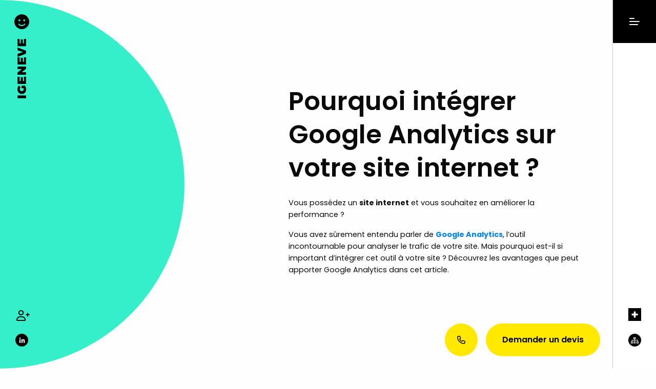

--- FILE ---
content_type: text/html; charset=UTF-8
request_url: https://igeneve.com/services/referencement-naturel-sur-moteur-recherche-agence-seo-suisse/google-analytics/pourquoi-mettre-google-analytics-sur-sont-site-internet/
body_size: 41590
content:
<!DOCTYPE html>
<html class="no-js" lang="fr-FR" prefix="og: https://ogp.me/ns#">

<head>
    <meta name="title" property="og:title" content="Pourquoi mettre Google Analytics sur sont site Internet - Igeneve">
    <title>Pourquoi mettre Google Analytics sur sont site Internet - Igeneve</title>
<link data-rocket-prefetch href="https://www.gstatic.com" rel="dns-prefetch">
<link data-rocket-prefetch href="https://www.googletagmanager.com" rel="dns-prefetch">
<link data-rocket-prefetch href="https://cdn-cookieyes.com" rel="dns-prefetch">
<link data-rocket-prefetch href="https://code.jquery.com" rel="dns-prefetch">
<link data-rocket-prefetch href="https://fonts.googleapis.com" rel="dns-prefetch">
<link data-rocket-prefetch href="https://cdnjs.cloudflare.com" rel="dns-prefetch">
<link data-rocket-prefetch href="https://www.google.com" rel="dns-prefetch">
<link data-rocket-preload as="style" href="https://fonts.googleapis.com/css?family=Poppins%3A400%2C600%2C700&#038;display=swap" rel="preload">
<link href="https://fonts.googleapis.com/css?family=Poppins%3A400%2C600%2C700&#038;display=swap" media="print" onload="this.media=&#039;all&#039;" rel="stylesheet">
<style id="wpr-usedcss">img:is([sizes=auto i],[sizes^="auto," i]){contain-intrinsic-size:3000px 1500px}img.emoji{display:inline!important;border:none!important;box-shadow:none!important;height:1em!important;width:1em!important;margin:0 .07em!important;vertical-align:-.1em!important;background:0 0!important;padding:0!important}:root{--wp-block-synced-color:#7a00df;--wp-block-synced-color--rgb:122,0,223;--wp-bound-block-color:var(--wp-block-synced-color);--wp-editor-canvas-background:#ddd;--wp-admin-theme-color:#007cba;--wp-admin-theme-color--rgb:0,124,186;--wp-admin-theme-color-darker-10:#006ba1;--wp-admin-theme-color-darker-10--rgb:0,107,160.5;--wp-admin-theme-color-darker-20:#005a87;--wp-admin-theme-color-darker-20--rgb:0,90,135;--wp-admin-border-width-focus:2px}@media (min-resolution:192dpi){:root{--wp-admin-border-width-focus:1.5px}}:root{--wp--preset--font-size--normal:16px;--wp--preset--font-size--huge:42px}html :where(.has-border-color){border-style:solid}html :where([style*=border-top-color]){border-top-style:solid}html :where([style*=border-right-color]){border-right-style:solid}html :where([style*=border-bottom-color]){border-bottom-style:solid}html :where([style*=border-left-color]){border-left-style:solid}html :where([style*=border-width]){border-style:solid}html :where([style*=border-top-width]){border-top-style:solid}html :where([style*=border-right-width]){border-right-style:solid}html :where([style*=border-bottom-width]){border-bottom-style:solid}html :where([style*=border-left-width]){border-left-style:solid}html :where(img[class*=wp-image-]){height:auto;max-width:100%}:where(figure){margin:0 0 1em}html :where(.is-position-sticky){--wp-admin--admin-bar--position-offset:var(--wp-admin--admin-bar--height,0px)}@media screen and (max-width:600px){html :where(.is-position-sticky){--wp-admin--admin-bar--position-offset:0px}}:root{--wp--preset--aspect-ratio--square:1;--wp--preset--aspect-ratio--4-3:4/3;--wp--preset--aspect-ratio--3-4:3/4;--wp--preset--aspect-ratio--3-2:3/2;--wp--preset--aspect-ratio--2-3:2/3;--wp--preset--aspect-ratio--16-9:16/9;--wp--preset--aspect-ratio--9-16:9/16;--wp--preset--color--black:#000000;--wp--preset--color--cyan-bluish-gray:#abb8c3;--wp--preset--color--white:#ffffff;--wp--preset--color--pale-pink:#f78da7;--wp--preset--color--vivid-red:#cf2e2e;--wp--preset--color--luminous-vivid-orange:#ff6900;--wp--preset--color--luminous-vivid-amber:#fcb900;--wp--preset--color--light-green-cyan:#7bdcb5;--wp--preset--color--vivid-green-cyan:#00d084;--wp--preset--color--pale-cyan-blue:#8ed1fc;--wp--preset--color--vivid-cyan-blue:#0693e3;--wp--preset--color--vivid-purple:#9b51e0;--wp--preset--gradient--vivid-cyan-blue-to-vivid-purple:linear-gradient(135deg,rgb(6, 147, 227) 0%,rgb(155, 81, 224) 100%);--wp--preset--gradient--light-green-cyan-to-vivid-green-cyan:linear-gradient(135deg,rgb(122, 220, 180) 0%,rgb(0, 208, 130) 100%);--wp--preset--gradient--luminous-vivid-amber-to-luminous-vivid-orange:linear-gradient(135deg,rgb(252, 185, 0) 0%,rgb(255, 105, 0) 100%);--wp--preset--gradient--luminous-vivid-orange-to-vivid-red:linear-gradient(135deg,rgb(255, 105, 0) 0%,rgb(207, 46, 46) 100%);--wp--preset--gradient--very-light-gray-to-cyan-bluish-gray:linear-gradient(135deg,rgb(238, 238, 238) 0%,rgb(169, 184, 195) 100%);--wp--preset--gradient--cool-to-warm-spectrum:linear-gradient(135deg,rgb(74, 234, 220) 0%,rgb(151, 120, 209) 20%,rgb(207, 42, 186) 40%,rgb(238, 44, 130) 60%,rgb(251, 105, 98) 80%,rgb(254, 248, 76) 100%);--wp--preset--gradient--blush-light-purple:linear-gradient(135deg,rgb(255, 206, 236) 0%,rgb(152, 150, 240) 100%);--wp--preset--gradient--blush-bordeaux:linear-gradient(135deg,rgb(254, 205, 165) 0%,rgb(254, 45, 45) 50%,rgb(107, 0, 62) 100%);--wp--preset--gradient--luminous-dusk:linear-gradient(135deg,rgb(255, 203, 112) 0%,rgb(199, 81, 192) 50%,rgb(65, 88, 208) 100%);--wp--preset--gradient--pale-ocean:linear-gradient(135deg,rgb(255, 245, 203) 0%,rgb(182, 227, 212) 50%,rgb(51, 167, 181) 100%);--wp--preset--gradient--electric-grass:linear-gradient(135deg,rgb(202, 248, 128) 0%,rgb(113, 206, 126) 100%);--wp--preset--gradient--midnight:linear-gradient(135deg,rgb(2, 3, 129) 0%,rgb(40, 116, 252) 100%);--wp--preset--font-size--small:13px;--wp--preset--font-size--medium:20px;--wp--preset--font-size--large:36px;--wp--preset--font-size--x-large:42px;--wp--preset--spacing--20:0.44rem;--wp--preset--spacing--30:0.67rem;--wp--preset--spacing--40:1rem;--wp--preset--spacing--50:1.5rem;--wp--preset--spacing--60:2.25rem;--wp--preset--spacing--70:3.38rem;--wp--preset--spacing--80:5.06rem;--wp--preset--shadow--natural:6px 6px 9px rgba(0, 0, 0, .2);--wp--preset--shadow--deep:12px 12px 50px rgba(0, 0, 0, .4);--wp--preset--shadow--sharp:6px 6px 0px rgba(0, 0, 0, .2);--wp--preset--shadow--outlined:6px 6px 0px -3px rgb(255, 255, 255),6px 6px rgb(0, 0, 0);--wp--preset--shadow--crisp:6px 6px 0px rgb(0, 0, 0)}:where(.is-layout-flex){gap:.5em}:where(.is-layout-grid){gap:.5em}:where(.wp-block-columns.is-layout-flex){gap:2em}:where(.wp-block-columns.is-layout-grid){gap:2em}:where(.wp-block-post-template.is-layout-flex){gap:1.25em}:where(.wp-block-post-template.is-layout-grid){gap:1.25em}span.wpml-rtl{unicode-bidi:bidi-override!important;direction:rtl!important;display:inline!important}.wpcf7 form{display:block}.wpcf7-form label{display:block}:root{--uacf7-global-color-primary:#382673;--uacf7-global-text-color-secondary:#383c41;--uacf7-global-placeholder-color:#606266;--uacf7-global-border-color:#e4e9f8;--uacf7-global-button-color:var(--uacf7-global-color-primary);--uacf7-border-radius:5px;--uacf7-white-color:#fff}input[type=date]:focus-visible,input[type=date]:visited,input[type=email]:focus-visible,input[type=email]:visited,input[type=number]:focus-visible,input[type=number]:visited,input[type=password]:focus-visible,input[type=password]:visited,input[type=search]:focus-visible,input[type=search]:visited,input[type=tel]:focus-visible,input[type=tel]:visited,input[type=text]:focus-visible,input[type=text]:visited,select:focus-visible,select:visited,textarea:focus-visible,textarea:visited{border-color:var(--uacf7-global-button-color)!important}.ui-helper-hidden-accessible{border:0;clip:rect(0 0 0 0);height:1px;margin:-1px;overflow:hidden;padding:0;position:absolute;width:1px}.ui-helper-reset{margin:0;padding:0;border:0;outline:0;line-height:1.3;text-decoration:none;font-size:100%;list-style:none}.ui-helper-clearfix:after,.ui-helper-clearfix:before{content:"";display:table;border-collapse:collapse}.ui-helper-clearfix:after{clear:both}.ui-front{z-index:100}.ui-state-disabled{cursor:default!important;pointer-events:none}.ui-icon{display:inline-block;vertical-align:middle;margin-top:-.25em;position:relative;text-indent:-99999px;overflow:hidden;background-repeat:no-repeat}.ui-widget-icon-block{left:50%;margin-left:-8px;display:block}.ui-widget-overlay{position:fixed;top:0;left:0;width:100%;height:100%}.ui-accordion .ui-accordion-header{display:block;cursor:pointer;position:relative;margin:2px 0 0;padding:.5em .5em .5em .7em;font-size:100%}.ui-accordion .ui-accordion-content{padding:1em 2.2em;border-top:0;overflow:auto}.ui-autocomplete{position:absolute;top:0;left:0;cursor:default}.ui-menu{list-style:none;padding:0;margin:0;display:block;outline:0}.ui-menu .ui-menu{position:absolute}.ui-menu .ui-menu-item{margin:0;cursor:pointer;list-style-image:url("[data-uri]")}.ui-menu .ui-menu-item-wrapper{position:relative;padding:3px 1em 3px .4em}.ui-menu .ui-menu-divider{margin:5px 0;height:0;font-size:0;line-height:0;border-width:1px 0 0}.ui-menu .ui-state-active,.ui-menu .ui-state-focus{margin:-1px}.ui-menu-icons{position:relative}.ui-menu-icons .ui-menu-item-wrapper{padding-left:2em}.ui-menu .ui-icon{position:absolute;top:0;bottom:0;left:.2em;margin:auto 0}.ui-menu .ui-menu-icon{left:auto;right:0}.ui-button{padding:.4em 1em;display:inline-block;position:relative;line-height:normal;margin-right:.1em;cursor:pointer;vertical-align:middle;text-align:center;-webkit-user-select:none;-moz-user-select:none;-ms-user-select:none;user-select:none;overflow:visible}.ui-button,.ui-button:active,.ui-button:hover,.ui-button:link,.ui-button:visited{text-decoration:none}.ui-button-icon-only{width:2em;box-sizing:border-box;text-indent:-9999px;white-space:nowrap}input.ui-button.ui-button-icon-only{text-indent:0}.ui-button-icon-only .ui-icon{position:absolute;top:50%;left:50%;margin-top:-8px;margin-left:-8px}button.ui-button::-moz-focus-inner,input.ui-button::-moz-focus-inner{border:0;padding:0}.ui-controlgroup{vertical-align:middle;display:inline-block}.ui-controlgroup>.ui-controlgroup-item{float:left;margin-left:0;margin-right:0}.ui-controlgroup>.ui-controlgroup-item.ui-visual-focus,.ui-controlgroup>.ui-controlgroup-item:focus{z-index:9999}.ui-controlgroup .ui-controlgroup-label{padding:.4em 1em}.ui-controlgroup .ui-controlgroup-label span{font-size:80%}.ui-checkboxradio-label .ui-icon-background{box-shadow:inset 1px 1px 1px #ccc;border-radius:.12em;border:none}.ui-checkboxradio-radio-label .ui-icon-background{width:16px;height:16px;border-radius:1em;overflow:visible;border:none}.ui-checkboxradio-radio-label.ui-checkboxradio-checked .ui-icon,.ui-checkboxradio-radio-label.ui-checkboxradio-checked:hover .ui-icon{background-image:none;width:8px;height:8px;border-width:4px;border-style:solid}.ui-datepicker{width:17em;padding:.2em .2em 0;display:none}.ui-datepicker .ui-datepicker-next,.ui-datepicker .ui-datepicker-prev{position:absolute;top:2px;width:1.8em;height:1.8em}.ui-datepicker .ui-datepicker-next-hover,.ui-datepicker .ui-datepicker-prev-hover{top:1px}.ui-datepicker .ui-datepicker-prev{left:2px}.ui-datepicker .ui-datepicker-next{right:2px}.ui-datepicker .ui-datepicker-prev-hover{left:1px}.ui-datepicker .ui-datepicker-next-hover{right:1px}.ui-datepicker .ui-datepicker-next span,.ui-datepicker .ui-datepicker-prev span{display:block;position:absolute;left:50%;margin-left:-8px;top:50%;margin-top:-8px}.ui-datepicker .ui-datepicker-title{margin:0 2.3em;line-height:1.8em;text-align:center}.ui-datepicker .ui-datepicker-title select{font-size:1em;margin:1px 0}.ui-datepicker select.ui-datepicker-month,.ui-datepicker select.ui-datepicker-year{width:45%}.ui-datepicker table{width:100%;font-size:.9em;border-collapse:collapse;margin:0 0 .4em}.ui-datepicker th{padding:.7em .3em;text-align:center;font-weight:700;border:0}.ui-datepicker td{border:0;padding:1px}.ui-datepicker td a,.ui-datepicker td span{display:block;padding:.2em;text-align:right;text-decoration:none}.ui-datepicker .ui-datepicker-buttonpane{background-image:none;margin:.7em 0 0;padding:0 .2em;border-left:0;border-right:0;border-bottom:0}.ui-datepicker .ui-datepicker-buttonpane button{float:right;margin:.5em .2em .4em;cursor:pointer;padding:.2em .6em .3em;width:auto;overflow:visible}.ui-datepicker .ui-datepicker-buttonpane button.ui-datepicker-current{float:left}.ui-datepicker.ui-datepicker-multi{width:auto}.ui-datepicker-multi .ui-datepicker-buttonpane{clear:left}.ui-datepicker-row-break{clear:both;width:100%;font-size:0}.ui-datepicker-rtl{direction:rtl}.ui-datepicker-rtl .ui-datepicker-prev{right:2px;left:auto}.ui-datepicker-rtl .ui-datepicker-next{left:2px;right:auto}.ui-datepicker-rtl .ui-datepicker-prev:hover{right:1px;left:auto}.ui-datepicker-rtl .ui-datepicker-next:hover{left:1px;right:auto}.ui-datepicker-rtl .ui-datepicker-buttonpane{clear:right}.ui-datepicker-rtl .ui-datepicker-buttonpane button{float:left}.ui-datepicker-rtl .ui-datepicker-buttonpane button.ui-datepicker-current{float:right}.ui-datepicker .ui-icon{display:block;text-indent:-99999px;overflow:hidden;background-repeat:no-repeat;left:.5em;top:.3em}.ui-dialog{position:absolute;top:0;left:0;padding:.2em;outline:0}.ui-dialog .ui-dialog-titlebar{padding:.4em 1em;position:relative}.ui-dialog .ui-dialog-title{float:left;margin:.1em 0;white-space:nowrap;width:90%;overflow:hidden;text-overflow:ellipsis}.ui-dialog .ui-dialog-titlebar-close{position:absolute;right:.3em;top:50%;width:20px;margin:-10px 0 0;padding:1px;height:20px}.ui-dialog .ui-dialog-content{position:relative;border:0;padding:.5em 1em;background:0 0;overflow:auto}.ui-dialog .ui-dialog-buttonpane{text-align:left;border-width:1px 0 0;background-image:none;margin-top:.5em;padding:.3em 1em .5em .4em}.ui-dialog .ui-dialog-buttonpane .ui-dialog-buttonset{float:right}.ui-dialog .ui-dialog-buttonpane button{margin:.5em .4em .5em 0;cursor:pointer}.ui-dialog .ui-resizable-n{height:2px;top:0}.ui-dialog .ui-resizable-e{width:2px;right:0}.ui-dialog .ui-resizable-s{height:2px;bottom:0}.ui-dialog .ui-resizable-w{width:2px;left:0}.ui-dialog .ui-resizable-ne,.ui-dialog .ui-resizable-nw,.ui-dialog .ui-resizable-se,.ui-dialog .ui-resizable-sw{width:7px;height:7px}.ui-dialog .ui-resizable-se{right:0;bottom:0}.ui-dialog .ui-resizable-sw{left:0;bottom:0}.ui-dialog .ui-resizable-ne{right:0;top:0}.ui-dialog .ui-resizable-nw{left:0;top:0}.ui-draggable .ui-dialog-titlebar{cursor:move}.ui-draggable-handle{-ms-touch-action:none;touch-action:none}.ui-resizable{position:relative}.ui-resizable-handle{position:absolute;font-size:.1px;display:block;-ms-touch-action:none;touch-action:none}.ui-resizable-autohide .ui-resizable-handle{display:none}.ui-resizable-n{cursor:n-resize;height:7px;width:100%;top:-5px;left:0}.ui-resizable-s{cursor:s-resize;height:7px;width:100%;bottom:-5px;left:0}.ui-resizable-e{cursor:e-resize;width:7px;right:-5px;top:0;height:100%}.ui-resizable-w{cursor:w-resize;width:7px;left:-5px;top:0;height:100%}.ui-resizable-se{cursor:se-resize;width:12px;height:12px;right:1px;bottom:1px}.ui-resizable-sw{cursor:sw-resize;width:9px;height:9px;left:-5px;bottom:-5px}.ui-resizable-nw{cursor:nw-resize;width:9px;height:9px;left:-5px;top:-5px}.ui-resizable-ne{cursor:ne-resize;width:9px;height:9px;right:-5px;top:-5px}.ui-progressbar{height:2em;text-align:left;overflow:hidden}.ui-progressbar .ui-progressbar-value{margin:-1px;height:100%}.ui-progressbar .ui-progressbar-overlay{background:url("[data-uri]");height:100%;opacity:.25}.ui-progressbar-indeterminate .ui-progressbar-value{background-image:none}.ui-selectable{-ms-touch-action:none;touch-action:none}.ui-selectable-helper{position:absolute;z-index:100;border:1px dotted #000}.ui-selectmenu-menu{padding:0;margin:0;position:absolute;top:0;left:0;display:none}.ui-selectmenu-menu .ui-menu{overflow:auto;overflow-x:hidden;padding-bottom:1px}.ui-selectmenu-menu .ui-menu .ui-selectmenu-optgroup{font-size:1em;font-weight:700;line-height:1.5;padding:2px .4em;margin:.5em 0 0;height:auto;border:0}.ui-selectmenu-open{display:block}.ui-selectmenu-text{display:block;margin-right:20px;overflow:hidden;text-overflow:ellipsis}.ui-selectmenu-button.ui-button{text-align:left;white-space:nowrap;width:14em}.ui-selectmenu-icon.ui-icon{float:right;margin-top:0}.ui-slider{position:relative;text-align:left}.ui-slider .ui-slider-handle{position:absolute;z-index:2;width:1.2em;height:1.2em;cursor:default;-ms-touch-action:none;touch-action:none}.ui-slider .ui-slider-range{position:absolute;z-index:1;font-size:.7em;display:block;border:0;background-position:0 0}.ui-slider.ui-state-disabled .ui-slider-handle,.ui-slider.ui-state-disabled .ui-slider-range{filter:inherit}.ui-slider-horizontal{height:.8em}.ui-slider-horizontal .ui-slider-handle{top:-.3em;margin-left:-.6em}.ui-slider-horizontal .ui-slider-range{top:0;height:100%}.ui-slider-horizontal .ui-slider-range-min{left:0}.ui-slider-horizontal .ui-slider-range-max{right:0}.ui-slider-vertical{width:.8em;height:100px}.ui-slider-vertical .ui-slider-handle{left:-.3em;margin-left:0;margin-bottom:-.6em}.ui-slider-vertical .ui-slider-range{left:0;width:100%}.ui-slider-vertical .ui-slider-range-min{bottom:0}.ui-slider-vertical .ui-slider-range-max{top:0}.ui-sortable-handle{-ms-touch-action:none;touch-action:none}.ui-spinner{position:relative;display:inline-block;overflow:hidden;padding:0;vertical-align:middle}.ui-spinner-input{border:none;background:0 0;color:inherit;padding:.222em 0;margin:.2em 0;vertical-align:middle;margin-left:.4em;margin-right:2em}.ui-spinner-button{width:1.6em;height:50%;font-size:.5em;padding:0;margin:0;text-align:center;position:absolute;cursor:default;display:block;overflow:hidden;right:0}.ui-spinner a.ui-spinner-button{border-top-style:none;border-bottom-style:none;border-right-style:none}.ui-spinner-up{top:0}.ui-spinner-down{bottom:0}.ui-tabs{position:relative;padding:.2em}.ui-tabs .ui-tabs-nav{margin:0;padding:.2em .2em 0}.ui-tabs .ui-tabs-nav li{list-style:none;float:left;position:relative;top:0;margin:1px .2em 0 0;border-bottom-width:0;padding:0;white-space:nowrap}.ui-tabs .ui-tabs-nav .ui-tabs-anchor{float:left;padding:.5em 1em;text-decoration:none}.ui-tabs .ui-tabs-nav li.ui-tabs-active{margin-bottom:-1px;padding-bottom:1px}.ui-tabs .ui-tabs-nav li.ui-state-disabled .ui-tabs-anchor,.ui-tabs .ui-tabs-nav li.ui-tabs-active .ui-tabs-anchor,.ui-tabs .ui-tabs-nav li.ui-tabs-loading .ui-tabs-anchor{cursor:text}.ui-tabs-collapsible .ui-tabs-nav li.ui-tabs-active .ui-tabs-anchor{cursor:pointer}.ui-tabs .ui-tabs-panel{display:block;border-width:0;padding:1em 1.4em;background:0 0}.ui-tooltip{padding:8px;position:absolute;z-index:9999;max-width:300px}body .ui-tooltip{border-width:2px}.ui-widget{font-family:Arial,Helvetica,sans-serif;font-size:1em}.ui-widget .ui-widget{font-size:1em}.ui-widget button,.ui-widget input,.ui-widget select,.ui-widget textarea{font-family:Arial,Helvetica,sans-serif;font-size:1em}.ui-widget.ui-widget-content{border:1px solid #c5c5c5}.ui-widget-content{border:1px solid #ddd;background:#fff;color:#333}.ui-widget-content a{color:#333}.ui-widget-header{border:1px solid #ddd;background:#e9e9e9;color:#333;font-weight:700}.ui-widget-header a{color:#333}.ui-button,.ui-state-default,.ui-widget-content .ui-state-default,.ui-widget-header .ui-state-default,html .ui-button.ui-state-disabled:active,html .ui-button.ui-state-disabled:hover{border:1px solid #c5c5c5;background:#f6f6f6;font-weight:400;color:#454545}.ui-button,.ui-state-default a,.ui-state-default a:link,.ui-state-default a:visited,a.ui-button,a:link.ui-button,a:visited.ui-button{color:#454545;text-decoration:none}.ui-button:focus,.ui-button:hover,.ui-state-focus,.ui-state-hover,.ui-widget-content .ui-state-focus,.ui-widget-content .ui-state-hover,.ui-widget-header .ui-state-focus,.ui-widget-header .ui-state-hover{border:1px solid #ccc;background:#ededed;font-weight:400;color:#2b2b2b}.ui-state-focus a,.ui-state-focus a:hover,.ui-state-focus a:link,.ui-state-focus a:visited,.ui-state-hover a,.ui-state-hover a:hover,.ui-state-hover a:link,.ui-state-hover a:visited,a.ui-button:focus,a.ui-button:hover{color:#2b2b2b;text-decoration:none}.ui-visual-focus{box-shadow:0 0 3px 1px #5e9ed6}.ui-button.ui-state-active:hover,.ui-button:active,.ui-state-active,.ui-widget-content .ui-state-active,.ui-widget-header .ui-state-active,a.ui-button:active{border:1px solid #003eff;background:#007fff;font-weight:400;color:#fff}.ui-icon-background,.ui-state-active .ui-icon-background{border:#003eff;background-color:#fff}.ui-state-active a,.ui-state-active a:link,.ui-state-active a:visited{color:#fff;text-decoration:none}.ui-state-highlight,.ui-widget-content .ui-state-highlight,.ui-widget-header .ui-state-highlight{border:1px solid #dad55e;background:#fffa90;color:#777620}.ui-state-checked{border:1px solid #dad55e;background:#fffa90}.ui-state-highlight a,.ui-widget-content .ui-state-highlight a,.ui-widget-header .ui-state-highlight a{color:#777620}.ui-priority-primary,.ui-widget-content .ui-priority-primary,.ui-widget-header .ui-priority-primary{font-weight:700}.ui-priority-secondary,.ui-widget-content .ui-priority-secondary,.ui-widget-header .ui-priority-secondary{opacity:.7;filter:Alpha(Opacity=70);font-weight:400}.ui-state-disabled,.ui-widget-content .ui-state-disabled,.ui-widget-header .ui-state-disabled{opacity:.35;filter:Alpha(Opacity=35);background-image:none}.ui-state-disabled .ui-icon{filter:Alpha(Opacity=35)}.ui-icon{width:16px;height:16px}.ui-icon,.ui-widget-content .ui-icon{background-image:var(--wpr-bg-4dc6ca03-916b-4d4d-980d-0b52486e3f77)}.ui-widget-header .ui-icon{background-image:var(--wpr-bg-e3292513-f67e-454f-a8cd-2b17cca70209)}.ui-button:focus .ui-icon,.ui-button:hover .ui-icon,.ui-state-focus .ui-icon,.ui-state-hover .ui-icon{background-image:var(--wpr-bg-cbe580c0-bd63-43d1-951d-88ba72b82bc0)}.ui-button:active .ui-icon,.ui-state-active .ui-icon{background-image:var(--wpr-bg-a2c006e4-d6c8-478c-9b87-c4a11bb0fd3a)}.ui-button .ui-state-highlight.ui-icon,.ui-state-highlight .ui-icon{background-image:var(--wpr-bg-1cf1ee27-5ab5-4496-8958-42e6d2ec0672)}.ui-button .ui-icon{background-image:var(--wpr-bg-e120dc8d-4fba-4939-807e-a6bf758e30c2)}.ui-icon-blank{background-position:16px 16px}.ui-icon-caret-1-e{background-position:-32px 0}.ui-icon-triangle-1-n{background-position:0 -16px}.ui-icon-triangle-1-e{background-position:-32px -16px}.ui-icon-triangle-1-s{background-position:-65px -16px}.ui-icon-closethick{background-position:-96px -128px}.ui-icon-check{background-position:-64px -144px}.ui-icon-gripsmall-diagonal-se{background-position:-64px -224px}.ui-corner-all,.ui-corner-left,.ui-corner-top{border-top-left-radius:3px}.ui-corner-all,.ui-corner-right,.ui-corner-top,.ui-corner-tr{border-top-right-radius:3px}.ui-corner-all,.ui-corner-bottom,.ui-corner-left{border-bottom-left-radius:3px}.ui-corner-all,.ui-corner-bottom,.ui-corner-br,.ui-corner-right{border-bottom-right-radius:3px}.ui-widget-overlay{background:#aaa;opacity:.3;filter:Alpha(Opacity=30)}.ui-widget-shadow{-webkit-box-shadow:0 0 5px #666;box-shadow:0 0 5px #666}span.uacf7-value{float:right}input[type=range]{padding:unset!important}.ui-slider-horizontal .ui-slider-handle{top:-.2em;margin-left:-.6em}span.uacf7-amount{float:right;margin-top:14px}.ui-state-focus,.ui-widget-content .ui-state-focus{color:unset!important;border:none!important;outline:unset}.wpcf7-form label.error{color:#900;font-size:11px;float:none;padding-left:5px}strong.invalid{color:red}strong.valid{color:green}@media print,screen and (min-width:40em){.reveal,.reveal.small{right:auto;left:auto;margin:0 auto}}html{font-family:sans-serif;line-height:1.15;-ms-text-size-adjust:100%;-webkit-text-size-adjust:100%}body{margin:0}article,aside,footer,header,nav,section{display:block}h1{font-size:2em;margin:.67em 0}hr{box-sizing:content-box;height:0;overflow:visible}main{display:block}a{background-color:transparent;-webkit-text-decoration-skip:objects}a:active,a:hover{outline-width:0}strong{font-weight:inherit}strong{font-weight:bolder}code{font-family:monospace,monospace;font-size:1em}small{font-size:80%}video{display:inline-block}img{border-style:none}svg:not(:root){overflow:hidden}button,input,optgroup,select,textarea{font-family:sans-serif;font-size:100%;line-height:1.15;margin:0}button{overflow:visible}button,select{text-transform:none}[type=reset],[type=submit],button,html [type=button]{-webkit-appearance:button}[type=button]::-moz-focus-inner,[type=reset]::-moz-focus-inner,[type=submit]::-moz-focus-inner,button::-moz-focus-inner{border-style:none;padding:0}[type=button]:-moz-focusring,[type=reset]:-moz-focusring,[type=submit]:-moz-focusring,button:-moz-focusring{outline:ButtonText dotted 1px}input{overflow:visible}[type=checkbox],[type=radio]{box-sizing:border-box;padding:0}[type=number]::-webkit-inner-spin-button,[type=number]::-webkit-outer-spin-button{height:auto}[type=search]{-webkit-appearance:textfield;outline-offset:-2px}[type=search]::-webkit-search-cancel-button,[type=search]::-webkit-search-decoration{-webkit-appearance:none}::-webkit-file-upload-button{-webkit-appearance:button;font:inherit}fieldset{border:1px solid silver;margin:0 2px;padding:.35em .625em .75em}legend{box-sizing:border-box;display:table;max-width:100%;padding:0;color:inherit;white-space:normal}progress{display:inline-block;vertical-align:baseline}textarea{overflow:auto}menu{display:block}canvas{display:inline-block}template{display:none}[hidden]{display:none}.foundation-mq{font-family:"small=0em&medium=40em&large=64em&xlarge=75em&xxlarge=90em"}html{box-sizing:border-box;font-size:100%}*,::after,::before{box-sizing:inherit}body{margin:0;padding:0;background:#fefefe;font-family:"Helvetica Neue",Helvetica,Roboto,Arial,sans-serif;font-weight:400;line-height:1.5;color:#0a0a0a;-webkit-font-smoothing:antialiased;-moz-osx-font-smoothing:grayscale}img{display:inline-block;vertical-align:middle;max-width:100%;height:auto;-ms-interpolation-mode:bicubic}textarea{height:auto;min-height:50px;border-radius:3px}select{box-sizing:border-box;width:100%;border-radius:3px}button{padding:0;-webkit-appearance:none;-moz-appearance:none;appearance:none;border:0;border-radius:3px;background:0 0;line-height:1;cursor:auto}[data-whatinput=mouse] button{outline:0}button,input,optgroup,select,textarea{font-family:inherit}.is-visible{display:block!important}dd,div,dl,dt,form,h1,h2,h3,li,p,td,th,ul{margin:0;padding:0}p{margin-bottom:1rem;font-size:inherit;line-height:1.6;text-rendering:optimizeLegibility}em,i{font-style:italic;line-height:inherit}strong{font-weight:700;line-height:inherit}small{font-size:80%;line-height:inherit}.h3,h1,h2,h3{font-family:"Helvetica Neue",Helvetica,Roboto,Arial,sans-serif;font-style:normal;font-weight:400;color:inherit;text-rendering:optimizeLegibility}.h3 small,h1 small,h2 small,h3 small{line-height:0;color:#cacaca}h1{font-size:1.5rem;line-height:1.4;margin-top:0;margin-bottom:.5rem}h2{font-size:1.25rem;line-height:1.4;margin-top:0;margin-bottom:.5rem}.h3,h3{font-size:1.1875rem;line-height:1.4;margin-top:0;margin-bottom:.5rem}@media print,screen and (min-width:40em){h1{font-size:3rem}h2{font-size:2.5rem}.h3,h3{font-size:1.9375rem}.reveal{min-height:0}}a{line-height:inherit;color:#2ba6cb;text-decoration:none;cursor:pointer}a:focus,a:hover{color:#258faf}a img{border:0}hr{clear:both;max-width:62.5rem;height:0;margin:1.25rem auto;border-top:0;border-right:0;border-bottom:1px solid #cacaca;border-left:0}dl,ul{margin-bottom:1rem;list-style-position:outside;line-height:1.6}li{font-size:inherit}ul{margin-left:1.25rem;list-style-type:disc}ul ul{margin-left:1.25rem;margin-bottom:0}dl{margin-bottom:1rem}dl dt{margin-bottom:.3rem;font-weight:700}code{padding:.125rem .3125rem .0625rem;border:1px solid #cacaca;background-color:#e6e6e6;font-family:Consolas,"Liberation Mono",Courier,monospace;font-weight:400;color:#0a0a0a}@media print{*{background:0 0!important;box-shadow:none!important;color:#000!important;text-shadow:none!important}a,a:visited{text-decoration:underline}a[href]:after{content:" (" attr(href) ")"}.ir a:after,a[href^='#']:after,a[href^='javascript:']:after{content:''}thead{display:table-header-group}img,tr{page-break-inside:avoid}img{max-width:100%!important}@page{margin:.5cm}h2,h3,p{orphans:3;widows:3}h2,h3{page-break-after:avoid}}.hide{display:none!important}.invisible{visibility:hidden}@media screen and (max-width:39.9375em){.hide-for-small-only{display:none!important}}@media screen and (min-width:40em) and (max-width:63.9375em){.hide-for-medium-only{display:none!important}}.button{display:inline-block;vertical-align:middle;margin:0 0 1rem;font-family:inherit;padding:.85em 1em;-webkit-appearance:none;border:1px solid transparent;border-radius:3px;transition:background-color .25s ease-out,color .25s ease-out;font-size:.9rem;line-height:1;text-align:center;cursor:pointer;background-color:#2ba6cb;color:#fefefe}[data-whatinput=mouse] .button{outline:0}.button:focus,.button:hover{background-color:#258dad;color:#fefefe}.button.small{font-size:.75rem}.button.success{background-color:#5da423;color:#0a0a0a}.button.success:focus,.button.success:hover{background-color:#4a831c;color:#0a0a0a}.button.warning{background-color:#ffae00;color:#0a0a0a}.button.warning:focus,.button.warning:hover{background-color:#cc8b00;color:#0a0a0a}.button.header{background-color:#222;color:#fefefe}.button.header:focus,.button.header:hover{background-color:#1b1b1b;color:#fefefe}.button.disabled,.button[disabled]{opacity:.25;cursor:not-allowed}.button.disabled,.button.disabled:focus,.button.disabled:hover,.button[disabled],.button[disabled]:focus,.button[disabled]:hover{background-color:#2ba6cb;color:#fefefe}.button.disabled.success,.button[disabled].success{opacity:.25;cursor:not-allowed}.button.disabled.success,.button.disabled.success:focus,.button.disabled.success:hover,.button[disabled].success,.button[disabled].success:focus,.button[disabled].success:hover{background-color:#5da423;color:#0a0a0a}.button.disabled.warning,.button[disabled].warning{opacity:.25;cursor:not-allowed}.button.disabled.warning,.button.disabled.warning:focus,.button.disabled.warning:hover,.button[disabled].warning,.button[disabled].warning:focus,.button[disabled].warning:hover{background-color:#ffae00;color:#0a0a0a}.button.disabled.header,.button[disabled].header{opacity:.25;cursor:not-allowed}.button.disabled.header,.button.disabled.header:focus,.button.disabled.header:hover,.button[disabled].header,.button[disabled].header:focus,.button[disabled].header:hover{background-color:#222;color:#fefefe}.button.dropdown::after{display:block;width:0;height:0;border:.4em inset;content:'';border-bottom-width:0;border-top-style:solid;border-color:#fefefe transparent transparent;position:relative;top:.4em;display:inline-block;float:right;margin-left:1em}a.button:focus,a.button:hover{text-decoration:none}.slider{position:relative;height:.5rem;margin-top:1.25rem;margin-bottom:2.25rem;background-color:#e6e6e6;cursor:pointer;-webkit-user-select:none;-moz-user-select:none;-ms-user-select:none;user-select:none;-ms-touch-action:none;touch-action:none}.slider.disabled,.slider[disabled]{opacity:.25;cursor:not-allowed}.slider.vertical{display:inline-block;width:.5rem;height:12.5rem;margin:0 1.25rem;-ms-transform:scale(1,-1);transform:scale(1,-1)}.switch{height:2rem;position:relative;margin-bottom:1rem;outline:0;font-size:.875rem;font-weight:700;color:#fefefe;-webkit-user-select:none;-moz-user-select:none;-ms-user-select:none;user-select:none}.switch.small{height:1.75rem}.menu{padding:0;margin:0;list-style:none;position:relative;display:-ms-flexbox;display:flex;-ms-flex-wrap:wrap;flex-wrap:wrap}[data-whatinput=mouse] .menu li{outline:0}.menu .button,.menu a{line-height:1;text-decoration:none;display:block;padding:.7rem 1rem}.menu a,.menu button,.menu input,.menu select{margin-bottom:0}.menu input{display:inline-block}.menu,.menu.horizontal{-ms-flex-wrap:wrap;flex-wrap:wrap;-ms-flex-direction:row;flex-direction:row}.menu.vertical{-ms-flex-wrap:nowrap;flex-wrap:nowrap;-ms-flex-direction:column;flex-direction:column}.menu.nested{margin-right:0;margin-left:1rem}.menu.icons a{display:-ms-flexbox;display:flex}.menu .is-active>a{background:#2ba6cb;color:#fefefe}.menu .active>a{background:#2ba6cb;color:#fefefe}.menu.align-left{-ms-flex-pack:start;justify-content:flex-start}.menu.align-right li{display:-ms-flexbox;display:flex;-ms-flex-pack:end;justify-content:flex-end}.menu.align-right li .submenu li{-ms-flex-pack:start;justify-content:flex-start}.menu.align-right.vertical li{display:block;text-align:right}.menu.align-right.vertical li .submenu li{text-align:right}.menu.align-right .nested{margin-right:1rem;margin-left:0}.menu.align-center li{display:-ms-flexbox;display:flex;-ms-flex-pack:center;justify-content:center}.menu.align-center li .submenu li{-ms-flex-pack:start;justify-content:flex-start}.no-js [data-responsive-menu] ul{display:none}.is-drilldown{position:relative;overflow:hidden}.is-drilldown li{display:block}.is-drilldown.animate-height{transition:height .5s}.drilldown a{padding:.7rem 1rem;background:#fefefe}.drilldown .is-drilldown-submenu{position:absolute;top:0;left:100%;z-index:-1;width:100%;background:#fefefe;transition:transform .15s linear}.drilldown .is-drilldown-submenu.is-active{z-index:1;display:block;-ms-transform:translateX(-100%);transform:translateX(-100%)}.drilldown .is-drilldown-submenu.is-closing{-ms-transform:translateX(100%);transform:translateX(100%)}.drilldown .is-drilldown-submenu a{padding:.7rem 1rem}.drilldown .nested.is-drilldown-submenu{margin-right:0;margin-left:0}.drilldown .drilldown-submenu-cover-previous{min-height:100%}.drilldown .is-drilldown-submenu-parent>a{position:relative}.drilldown .is-drilldown-submenu-parent>a::after{position:absolute;top:50%;margin-top:-6px;right:1rem;display:block;width:0;height:0;border:6px inset;content:'';border-right-width:0;border-left-style:solid;border-color:transparent transparent transparent #2ba6cb}.drilldown.align-left .is-drilldown-submenu-parent>a::after{left:auto;right:1rem;display:block;width:0;height:0;border:6px inset;content:'';border-right-width:0;border-left-style:solid;border-color:transparent transparent transparent #2ba6cb}.drilldown.align-right .is-drilldown-submenu-parent>a::after{right:auto;left:1rem;display:block;width:0;height:0;border:6px inset;content:'';border-left-width:0;border-right-style:solid;border-color:transparent #2ba6cb transparent transparent}.drilldown .js-drilldown-back>a::before{display:block;width:0;height:0;border:6px inset;content:'';border-left-width:0;border-right-style:solid;border-color:transparent #2ba6cb transparent transparent;border-left-width:0;display:inline-block;vertical-align:middle;margin-right:.75rem;border-left-width:0}.accordion-menu li{width:100%}.accordion-menu a{padding:.7rem 1rem}.accordion-menu .is-accordion-submenu-parent:not(.has-submenu-toggle)>a{position:relative}.accordion-menu .is-accordion-submenu-parent:not(.has-submenu-toggle)>a::after{display:block;width:0;height:0;border:6px inset;content:'';border-bottom-width:0;border-top-style:solid;border-color:#2ba6cb transparent transparent;position:absolute;top:50%;margin-top:-3px;right:1rem}.accordion-menu.align-left .is-accordion-submenu-parent>a::after{left:auto;right:1rem}.accordion-menu.align-right .is-accordion-submenu-parent>a::after{right:auto;left:1rem}.accordion-menu .is-accordion-submenu-parent[aria-expanded=true]>a::after{-ms-transform:rotate(180deg);transform:rotate(180deg);-ms-transform-origin:50% 50%;transform-origin:50% 50%}.is-accordion-submenu-parent{position:relative}.has-submenu-toggle>a{margin-right:40px}.submenu-toggle{position:absolute;top:0;right:0;cursor:pointer;width:40px;height:40px}.submenu-toggle::after{display:block;width:0;height:0;border:6px inset;content:'';border-bottom-width:0;border-top-style:solid;border-color:#2ba6cb transparent transparent;top:0;bottom:0;margin:auto}.submenu-toggle[aria-expanded=true]::after{-ms-transform:scaleY(-1);transform:scaleY(-1);-ms-transform-origin:50% 50%;transform-origin:50% 50%}.submenu-toggle-text{position:absolute!important;width:1px;height:1px;padding:0;overflow:hidden;clip:rect(0,0,0,0);white-space:nowrap;-webkit-clip-path:inset(50%);clip-path:inset(50%);border:0}.dropdown.menu>li.opens-left>.is-dropdown-submenu{top:100%;right:0;left:auto}.dropdown.menu>li.opens-right>.is-dropdown-submenu{top:100%;right:auto;left:0}.dropdown.menu>li.is-dropdown-submenu-parent>a{position:relative;padding-right:1.5rem}.dropdown.menu>li.is-dropdown-submenu-parent>a::after{display:block;width:0;height:0;border:6px inset;content:'';border-bottom-width:0;border-top-style:solid;border-color:#2ba6cb transparent transparent;right:5px;left:auto;margin-top:-3px}.dropdown.menu a{padding:.7rem 1rem}[data-whatinput=mouse] .dropdown.menu a{outline:0}.dropdown.menu .is-active>a{background:0 0;color:#2ba6cb}.no-js .dropdown.menu ul{display:none}.dropdown.menu .nested.is-dropdown-submenu{margin-right:0;margin-left:0}.dropdown.menu.vertical>li .is-dropdown-submenu{top:0}.dropdown.menu.vertical>li.opens-left>.is-dropdown-submenu{right:100%;left:auto;top:0}.dropdown.menu.vertical>li.opens-right>.is-dropdown-submenu{right:auto;left:100%}.dropdown.menu.vertical>li>a::after{right:14px}.dropdown.menu.vertical>li.opens-left>a::after{right:auto;left:5px;display:block;width:0;height:0;border:6px inset;content:'';border-left-width:0;border-right-style:solid;border-color:transparent #2ba6cb transparent transparent}.dropdown.menu.vertical>li.opens-right>a::after{display:block;width:0;height:0;border:6px inset;content:'';border-right-width:0;border-left-style:solid;border-color:transparent transparent transparent #2ba6cb}.dropdown.menu.align-right .is-dropdown-submenu.first-sub{top:100%;right:0;left:auto}.is-dropdown-submenu-parent{position:relative}.is-dropdown-submenu-parent a::after{position:absolute;top:50%;right:5px;left:auto;margin-top:-6px}.is-dropdown-submenu-parent.opens-inner>.is-dropdown-submenu{top:100%;left:auto}.is-dropdown-submenu-parent.opens-left>.is-dropdown-submenu{right:100%;left:auto}.is-dropdown-submenu-parent.opens-right>.is-dropdown-submenu{right:auto;left:100%}.is-dropdown-submenu{position:absolute;top:0;left:100%;z-index:1;display:none;min-width:200px;border:1px solid #cacaca;background:#fefefe}.dropdown .is-dropdown-submenu a{padding:.7rem 1rem}.is-dropdown-submenu .is-dropdown-submenu-parent>a::after{right:14px}.is-dropdown-submenu .is-dropdown-submenu-parent.opens-left>a::after{right:auto;left:5px;display:block;width:0;height:0;border:6px inset;content:'';border-left-width:0;border-right-style:solid;border-color:transparent #2ba6cb transparent transparent}.is-dropdown-submenu .is-dropdown-submenu-parent.opens-right>a::after{display:block;width:0;height:0;border:6px inset;content:'';border-right-width:0;border-left-style:solid;border-color:transparent transparent transparent #2ba6cb}.is-dropdown-submenu .is-dropdown-submenu{margin-top:-1px}.is-dropdown-submenu>li{width:100%}.is-dropdown-submenu.js-dropdown-active{display:block}.top-bar-right{-ms-flex:0 0 auto;flex:0 0 auto}.accordion{margin-left:0;background:#fefefe;list-style-type:none}.accordion[disabled] .accordion-title{cursor:not-allowed}.accordion-item:first-child>:first-child{border-radius:3px 3px 0 0}.accordion-item:last-child>:last-child{border-radius:0 0 3px 3px}.accordion-title{position:relative;display:block;padding:1.25rem 1rem;border:1px solid #e6e6e6;border-bottom:0;font-size:.75rem;line-height:1;color:#2ba6cb}:last-child:not(.is-active)>.accordion-title{border-bottom:1px solid #e6e6e6;border-radius:0 0 3px 3px}.accordion-title:focus,.accordion-title:hover{background-color:#e6e6e6}.accordion-title::before{position:absolute;top:50%;right:1rem;margin-top:-.5rem;content:'+'}.is-active>.accordion-title::before{content:'\2013'}.accordion-content{display:none;padding:1rem;border:1px solid #e6e6e6;border-bottom:0;background-color:#fefefe;color:#0a0a0a}:last-child>.accordion-content:last-child{border-bottom:1px solid #e6e6e6}.is-off-canvas-open{overflow:hidden}.js-off-canvas-overlay{position:absolute;top:0;left:0;z-index:11;width:100%;height:100%;transition:opacity .5s ease,visibility .5s ease;background:rgba(254,254,254,.25);opacity:0;visibility:hidden;overflow:hidden}.js-off-canvas-overlay.is-visible{opacity:1;visibility:visible}.js-off-canvas-overlay.is-closable{cursor:pointer}.js-off-canvas-overlay.is-overlay-absolute{position:absolute}.js-off-canvas-overlay.is-overlay-fixed{position:fixed}.position-bottom{bottom:0;left:0;width:100%;overflow-x:auto;height:250px;-ms-transform:translateY(250px);transform:translateY(250px)}.position-bottom.is-transition-push{box-shadow:inset 0 13px 20px -13px rgba(10,10,10,.25)}.tabs{margin:0;border:1px solid #e6e6e6;background:#fefefe;list-style-type:none}.tabs::after,.tabs::before{display:table;content:' ';-ms-flex-preferred-size:0;flex-basis:0;-ms-flex-order:1;order:1}.tabs::after{clear:both}.tabs.vertical>li{display:block;float:none;width:auto}.tabs-title{float:left}.tabs-title>a{display:block;padding:1.25rem 1.5rem;font-size:.75rem;line-height:1;color:#2ba6cb}.tabs-title>a:hover{background:#fefefe;color:#258faf}.tabs-title>a:focus,.tabs-title>a[aria-selected=true]{background:#e6e6e6;color:#2ba6cb}.tabs-content{border:1px solid #e6e6e6;border-top:0;background:#fefefe;color:#0a0a0a;transition:all .5s ease}.tabs-content.vertical{border:1px solid #e6e6e6;border-left:0}.tabs-panel{display:none;padding:1rem}.tabs-panel.is-active{display:block}.card{display:-ms-flexbox;display:flex;-ms-flex-direction:column;flex-direction:column;-ms-flex-positive:1;flex-grow:1;margin-bottom:1rem;border:1px solid #e6e6e6;border-radius:3px;background:#fefefe;box-shadow:none;overflow:hidden;color:#0a0a0a}.card>:last-child{margin-bottom:0}body.is-reveal-open{overflow:hidden}html.is-reveal-open,html.is-reveal-open body{min-height:100%;overflow:hidden;position:fixed;-webkit-user-select:none;-moz-user-select:none;-ms-user-select:none;user-select:none}.reveal-overlay{position:fixed;top:0;right:0;bottom:0;left:0;z-index:1005;display:none;background-color:rgba(10,10,10,.45);overflow-y:scroll}.reveal{z-index:1006;-webkit-backface-visibility:hidden;backface-visibility:hidden;display:none;padding:1rem;border:1px solid #cacaca;border-radius:3px;background-color:#fefefe;position:relative;top:100px;margin-right:auto;margin-left:auto;overflow-y:auto}[data-whatinput=mouse] .reveal{outline:0}.reveal .column{min-width:0}.reveal>:last-child{margin-bottom:0}@media print,screen and (min-width:40em){.reveal{width:600px;max-width:62.5rem}.reveal.small{width:50%;max-width:62.5rem}}.reveal.full{top:0;left:0;width:100%;max-width:none;height:100%;height:100vh;min-height:100vh;margin-left:0;border:0;border-radius:0}@media screen and (max-width:39.9375em){.reveal{top:0;left:0;width:100%;max-width:none;height:100%;height:100vh;min-height:100vh;margin-left:0;border:0;border-radius:0}}.reveal.without-overlay{position:fixed}table{border-collapse:collapse;width:100%;margin-bottom:1rem;border-radius:3px}table tbody,table thead{border:1px solid #f1f1f1;background-color:#fefefe}table caption{padding:.5rem .625rem .625rem;font-weight:700}table thead{background:#f8f8f8;color:#0a0a0a}table thead tr{background:0 0}table thead td,table thead th{padding:.5rem .625rem .625rem;font-weight:700;text-align:left}table tbody td,table tbody th{padding:.5rem .625rem .625rem}table tbody tr:nth-child(2n){border-bottom:0;background-color:#f1f1f1}@media screen and (max-width:63.9375em){table.stack thead{display:none}table.stack td,table.stack th,table.stack tr{display:block}table.stack td{border-top:0}}table.scroll{display:block;width:100%;overflow-x:auto}table.hover thead tr:hover{background-color:#f3f3f3}table.hover tbody tr:hover{background-color:#f9f9f9}table.hover:not(.unstriped) tr:nth-of-type(2n):hover{background-color:#ececec}.label{display:inline-block;padding:.33333rem .5rem;border-radius:3px;font-size:.8rem;line-height:1;white-space:nowrap;cursor:default;background:#2ba6cb;color:#fefefe}.label.success{background:#5da423;color:#0a0a0a}.label.warning{background:#ffae00;color:#0a0a0a}.label.header{background:#222;color:#fefefe}.progress{height:1rem;margin-bottom:1rem;border-radius:3px;background-color:#cacaca}.has-tip{position:relative;display:inline-block;border-bottom:1px dotted #8a8a8a;font-weight:700;cursor:help}.tooltip{position:absolute;top:calc(100% + .6495rem);z-index:1200;max-width:10rem;padding:.75rem;border-radius:3px;background-color:#0a0a0a;font-size:80%;color:#fefefe}.tooltip::before{position:absolute}.tooltip.bottom::before{display:block;width:0;height:0;border:.75rem inset;content:'';border-top-width:0;border-bottom-style:solid;border-color:transparent transparent #0a0a0a;bottom:100%}.tooltip.bottom.align-center::before{left:50%;-ms-transform:translateX(-50%);transform:translateX(-50%)}.tooltip.top::before{display:block;width:0;height:0;border:.75rem inset;content:'';border-bottom-width:0;border-top-style:solid;border-color:#0a0a0a transparent transparent;top:100%;bottom:auto}.tooltip.top.align-center::before{left:50%;-ms-transform:translateX(-50%);transform:translateX(-50%)}.tooltip.left::before{display:block;width:0;height:0;border:.75rem inset;content:'';border-right-width:0;border-left-style:solid;border-color:transparent transparent transparent #0a0a0a;left:100%}.tooltip.left.align-center::before{bottom:auto;top:50%;-ms-transform:translateY(-50%);transform:translateY(-50%)}.tooltip.right::before{display:block;width:0;height:0;border:.75rem inset;content:'';border-left-width:0;border-right-style:solid;border-color:transparent #0a0a0a transparent transparent;right:100%;left:auto}.tooltip.right.align-center::before{bottom:auto;top:50%;-ms-transform:translateY(-50%);transform:translateY(-50%)}.tooltip.align-top::before{bottom:auto;top:10%}.tooltip.align-bottom::before{bottom:10%;top:auto}.tooltip.align-left::before{left:10%;right:auto}.tooltip.align-right::before{left:auto;right:10%}.orbit{position:relative}.orbit-container{position:relative;height:0;margin:0;list-style:none;overflow:hidden}.orbit-slide{width:100%}.orbit-slide.no-motionui.is-active{top:0;left:0}.orbit-next,.orbit-previous{position:absolute;top:50%;-ms-transform:translateY(-50%);transform:translateY(-50%);z-index:10;padding:1rem;color:#fefefe}[data-whatinput=mouse] .orbit-next,[data-whatinput=mouse] .orbit-previous{outline:0}.orbit-next:active,.orbit-next:focus,.orbit-next:hover,.orbit-previous:active,.orbit-previous:focus,.orbit-previous:hover{background-color:rgba(10,10,10,.5)}.orbit-previous{left:0}.orbit-next{left:auto;right:0}.orbit-bullets{position:relative;margin-top:.8rem;margin-bottom:.8rem;text-align:center}[data-whatinput=mouse] .orbit-bullets{outline:0}.orbit-bullets button{width:1.2rem;height:1.2rem;margin:.1rem;border-radius:50%;background-color:#cacaca}.orbit-bullets button:hover{background-color:#8a8a8a}.orbit-bullets button.is-active{background-color:#8a8a8a}.sticky-container{position:relative}.sticky{position:relative;z-index:0;transform:translate3d(0,0,0)}.sticky.is-stuck{position:fixed;z-index:5;width:100%}.sticky.is-stuck.is-at-top{top:0}.sticky.is-stuck.is-at-bottom{bottom:0}.sticky.is-anchored{position:relative;right:auto;left:auto}.sticky.is-anchored.is-at-bottom{bottom:0}.grid-container{padding-right:.9375rem;padding-left:.9375rem;max-width:62.5rem;margin:0 auto}.grid-container.full{padding-right:0;padding-left:0;max-width:100%;margin:0 auto}.grid-x{display:-ms-flexbox;display:flex;-ms-flex-flow:row wrap;flex-flow:row wrap}.cell{-ms-flex:0 0 auto;flex:0 0 auto;min-height:0;min-width:0;width:100%}.cell.auto{-ms-flex:1 1 0px;flex:1 1 0px}.cell.shrink{-ms-flex:0 0 auto;flex:0 0 auto}.grid-x>.auto{width:auto}.grid-x>.shrink{width:auto}.grid-x>.small-12{-ms-flex-preferred-size:auto;flex-basis:auto}.grid-x>.small-12{width:100%}@media print,screen and (min-width:64em){.grid-x>.large-12,.grid-x>.large-4,.grid-x>.large-5,.grid-x>.large-6,.grid-x>.large-7,.grid-x>.large-shrink{-ms-flex-preferred-size:auto;flex-basis:auto}.grid-x>.large-shrink{-ms-flex:0 0 auto;flex:0 0 auto;width:auto}.grid-x>.large-4{width:33.33333%}.grid-x>.large-5{width:41.66667%}.grid-x>.large-6{width:50%}.grid-x>.large-7{width:58.33333%}.grid-x>.large-12{width:100%}}.grid-margin-x:not(.grid-x)>.cell{width:auto}.grid-margin-y:not(.grid-y)>.cell{height:auto}.grid-margin-x{margin-left:-.9375rem;margin-right:-.9375rem}.grid-margin-x>.cell{width:calc(100% - 1.875rem);margin-left:.9375rem;margin-right:.9375rem}.grid-margin-x>.auto{width:auto}.grid-margin-x>.shrink{width:auto}.grid-margin-x>.small-12{width:calc(100% - 1.875rem)}.grid-margin-y{margin-top:-.9375rem;margin-bottom:-.9375rem}.grid-margin-y>.cell{height:calc(100% - 1.875rem);margin-top:.9375rem;margin-bottom:.9375rem}.grid-margin-y>.auto{height:auto}.grid-margin-y>.shrink{height:auto}.grid-margin-y>.small-12{height:calc(100% - 1.875rem)}@media print,screen and (min-width:64em){.grid-margin-x>.large-shrink{width:auto}.grid-margin-x>.large-4{width:calc(33.33333% - 1.875rem)}.grid-margin-x>.large-5{width:calc(41.66667% - 1.875rem)}.grid-margin-x>.large-6{width:calc(50% - 1.875rem)}.grid-margin-x>.large-7{width:calc(58.33333% - 1.875rem)}.grid-margin-x>.large-12{width:calc(100% - 1.875rem)}.grid-margin-y>.large-shrink{height:auto}.grid-margin-y>.large-4{height:calc(33.33333% - 1.875rem)}.grid-margin-y>.large-5{height:calc(41.66667% - 1.875rem)}.grid-margin-y>.large-6{height:calc(50% - 1.875rem)}.grid-margin-y>.large-7{height:calc(58.33333% - 1.875rem)}.grid-margin-y>.large-12{height:calc(100% - 1.875rem)}}.align-right{-ms-flex-pack:end;justify-content:flex-end}.align-center{-ms-flex-pack:center;justify-content:center}.align-right.vertical.menu>li>a{-ms-flex-pack:end;justify-content:flex-end}.align-center.vertical.menu>li>a{-ms-flex-pack:center;justify-content:center}.align-top{-ms-flex-align:start;align-items:flex-start}.align-bottom{-ms-flex-align:end;align-items:flex-end}.slide-in-left.mui-enter{transition-duration:.5s;transition-timing-function:linear;-ms-transform:translateX(-100%);transform:translateX(-100%);transition-property:transform,opacity;-webkit-backface-visibility:hidden;backface-visibility:hidden}.slide-in-left.mui-enter.mui-enter-active{-ms-transform:translateX(0);transform:translateX(0)}.slide-in-right.mui-enter{transition-duration:.5s;transition-timing-function:linear;-ms-transform:translateX(100%);transform:translateX(100%);transition-property:transform,opacity;-webkit-backface-visibility:hidden;backface-visibility:hidden}.slide-in-right.mui-enter.mui-enter-active{-ms-transform:translateX(0);transform:translateX(0)}.slide-out-right.mui-leave{transition-duration:.5s;transition-timing-function:linear;-ms-transform:translateX(0);transform:translateX(0);transition-property:transform,opacity;-webkit-backface-visibility:hidden;backface-visibility:hidden}.slide-out-right.mui-leave.mui-leave-active{-ms-transform:translateX(100%);transform:translateX(100%)}.slide-out-left.mui-leave{transition-duration:.5s;transition-timing-function:linear;-ms-transform:translateX(0);transform:translateX(0);transition-property:transform,opacity;-webkit-backface-visibility:hidden;backface-visibility:hidden}.slide-out-left.mui-leave.mui-leave-active{-ms-transform:translateX(-100%);transform:translateX(-100%)}.fade-in.mui-enter{transition-duration:.5s;transition-timing-function:linear;opacity:0;transition-property:opacity}.fade-in.mui-enter.mui-enter-active{opacity:1}.fade-out.mui-leave{transition-duration:.5s;transition-timing-function:linear;opacity:1;transition-property:opacity}.fade-out.mui-leave.mui-leave-active{opacity:0}.slow{transition-duration:750ms!important}.fast{transition-duration:250ms!important}.linear{transition-timing-function:linear!important}.shake{animation-name:shake-7}@keyframes shake-7{0%,10%,20%,30%,40%,50%,60%,70%,80%,90%{transform:translateX(7%)}15%,25%,35%,45%,5%,55%,65%,75%,85%,95%{transform:translateX(-7%)}}.shake{animation-duration:.5s}.slow{animation-duration:750ms!important}.fast{animation-duration:250ms!important}.linear{animation-timing-function:linear!important}.menu-item{font-family:'Helvetica Neue',Arial,sans-serif;font-size:13px;font-weight:500;color:#9197a3;letter-spacing:.2px}.menu-item a{color:#b2b2b2;padding:20px 13px;font-weight:500}.menu-item a:hover{color:#212121}ul#main_menu_top>li,ul#main_menu_top>li>a{background-color:transparent!important}@font-face{font-display:swap;font-family:icomoon;src:url('https://igeneve.com/wp-content/themes/eqs_starter/modules-eqs/shiftnav/icons/icomoon.eot?9xqrla');src:url('https://igeneve.com/wp-content/themes/eqs_starter/modules-eqs/shiftnav/icons/icomoon.eot?9xqrla#iefix') format('embedded-opentype'),url('https://igeneve.com/wp-content/themes/eqs_starter/modules-eqs/shiftnav/icons/icomoon.ttf?9xqrla') format('truetype'),url('https://igeneve.com/wp-content/themes/eqs_starter/modules-eqs/shiftnav/icons/icomoon.woff?9xqrla') format('woff'),url('https://igeneve.com/wp-content/themes/eqs_starter/modules-eqs/shiftnav/icons/icomoon.svg?9xqrla#icomoon') format('svg');font-weight:400;font-style:normal}[class*=" icon-"],[class^=icon-]{font-family:icomoon!important;speak:none;font-style:normal;font-weight:400;font-variant:normal;text-transform:none;line-height:1;-webkit-font-smoothing:antialiased;-moz-osx-font-smoothing:grayscale}i.burger:before{content:"\e904"!important;font-family:icomoon!important;speak:none;font-style:normal;font-weight:400;font-variant:normal;text-transform:none;line-height:1;-webkit-font-smoothing:antialiased;-moz-osx-font-smoothing:grayscale;color:#5fa8ed;font-size:19px}.fa-regular,.far{-moz-osx-font-smoothing:grayscale;-webkit-font-smoothing:antialiased;display:var(--fa-display,inline-block);font-style:normal;font-variant:normal;line-height:1;text-rendering:auto}.fa-phone:before{content:"\f095"}.fa-user-plus:before{content:"\f234"}:root{--fa-font-regular:normal 400 1em/1 "Font Awesome 6 Pro"}@font-face{font-family:'Font Awesome 6 Pro';font-style:normal;font-weight:400;font-display:swap;src:url("https://igeneve.com/wp-content/themes/eqs_starter/css/fonts/fontawesome-pro/webfonts/fa-regular-400.woff2") format("woff2"),url("https://igeneve.com/wp-content/themes/eqs_starter/css/fonts/fontawesome-pro/webfonts/fa-regular-400.ttf") format("truetype")}.fa-regular,.far{font-family:'Font Awesome 6 Pro';font-weight:400}::-moz-selection{color:#fff;background:#000}::selection{color:#fff;background:#000}@font-face{font-family:icomoon;src:url('https://igeneve.com/wp-content/themes/eqs_starter/css/icomoon/fonts/icomoon.eot?pnbvyk');src:url('https://igeneve.com/wp-content/themes/eqs_starter/css/icomoon/fonts/icomoon.eot?pnbvyk#iefix') format('embedded-opentype'),url('https://igeneve.com/wp-content/themes/eqs_starter/css/icomoon/fonts/icomoon.ttf?pnbvyk') format('truetype'),url('https://igeneve.com/wp-content/themes/eqs_starter/css/icomoon/fonts/icomoon.woff?pnbvyk') format('woff'),url('https://igeneve.com/wp-content/themes/eqs_starter/css/icomoon/fonts/icomoon.svg?pnbvyk#icomoon') format('svg');font-weight:400;font-style:normal;font-display:swap}[class*=" icon-"],[class^=icon-]{font-family:icomoon!important;speak:never;font-style:normal;font-weight:400;font-variant:normal;text-transform:none;line-height:1;-webkit-font-smoothing:antialiased;-moz-osx-font-smoothing:grayscale}.icon-icon-manager:before{content:"\e910"}.icon-sitemap:before{content:"\e911"}.icon-im_linkedin:before{content:"\e901"}.h3,h1,h2,h3{font-family:Poppins,Helvetica,Arial,sans-serif}.font-weight-600{font-weight:600!important}.font-size-1{font-size:.6rem!important}.font-size-2{font-size:.7rem!important}.font-size-3{font-size:.9rem!important}.font-size-4{font-size:1.15rem!important}.font-size-7{font-size:1.6rem!important}body{font-family:Poppins,Helvetica,Arial,sans-serif;font-weight:400;line-height:1.8;-webkit-font-smoothing:antialiased;-moz-osx-font-smoothing:grayscale}.display-3{font-size:75px;font-weight:600;line-height:1.3}.h3{font-size:17px;font-weight:600;line-height:30px}.wordtitle{display:flex;font-size:28px;font-weight:600;text-align:right;line-height:1.3}.wordtitle>span:last-child{font-size:98px;line-height:1;position:relative;bottom:17px;margin-left:15px}.small-button{color:#006bca;font-size:11px;font-weight:600;text-transform:uppercase;border:0;background-color:#0000000a;border-radius:50px;padding:8px 15px;letter-spacing:.5px;cursor:pointer;line-height:2}a:focus,a:hover{color:#ff13a4}nav#main-menu{background-color:#fff}.menu-item a{color:#000;padding:16px 13px}.menu-item a:hover{color:#349eef}.menu-item a{font-family:Poppins,'Helvetica Neue',Arial,sans-serif;font-size:21px;font-weight:600;color:#000;letter-spacing:.2px}i.burger:before{color:#0dc90f}a{color:#0082ff}div#left-head{order:1;width:85px;min-height:100vh;position:fixed;left:0;top:0;transition:all ease-in-out .4s;display:flex;flex-direction:column;justify-content:space-between}main#content{order:2;flex-grow:2;min-height:100vh;margin:0 85px;transition:all ease-in-out .4s;position:relative}.padding{padding-left:50px;padding-right:50px}header#main-menu{order:3;width:85px;min-height:100vh;position:fixed;right:0;top:0;border-left:1px solid #ccc;z-index:10000;display:flex;flex-direction:column;background-color:#fff}.weight-light{font-weight:300}svg#logo-igeneve{padding:11px 34px 34px;max-width:100%}html.whatinput-types-initial{margin-top:0!important}#emotion-animation{padding:28px 28px 8px}ul#second-menu li{text-align:center;font-size:26px}i.round{background-color:#000;border-radius:50%;color:#fff;font-size:70%;padding:3px}ul#second-menu i.round{padding:0;width:25px;height:25px;display:flex;justify-content:center;align-items:center;margin:0 auto}ul#second-menu i.round.icon-smaller{font-size:50%}ul#second-menu a{color:#000;padding:12px 0}ul#second-menu a:hover{color:#0dc90f}ul#second-menu a:hover i.round{background-color:#0dc90f}ul#second-menu{padding:31px 0}img.sms-logo{width:100%;max-width:200px;margin-right:20px;margin-bottom:20px}a.sms-logos{display:flex;flex-direction:row;flex-wrap:wrap;margin-top:20px}.grecaptcha-badge{display:none!important;visibility:hidden}body.overflow{overflow:hidden}#navigation{background-color:#fff;border-left:1px solid #ccc;position:fixed;z-index:9;top:0;right:0;height:100%;max-width:none;width:auto;overflow-y:auto;right:0;-webkit-transform:translateX(100%);-moz-transform:translateX(100%);-ms-transform:translateX(100%);-o-transform:translateX(100%);transform:translateX(100%);-webkit-transition:.55s cubic-bezier(.785, .135, .15, .86);-moz-transition:.55s cubic-bezier(.785, .135, .15, .86);-o-transition:.55s cubic-bezier(.785, .135, .15, .86);transition:all .55s cubic-bezier(.785, .135, .15, .86)}#navigation.show{-webkit-transform:translateX(0);-moz-transform:translateX(0);-ms-transform:translateX(0);-o-transform:translateX(0);transform:translateX(0);right:0;padding-right:84px}#nav-right-bloc,ul#main_menu_top{border-right:1px solid #ccc}#navigation.show ul.menu li{-webkit-transform:translateX(0);-moz-transform:translateX(0);-ms-transform:translateX(0);-o-transform:translateX(0);transform:translateX(0);opacity:1}#navigation.show ul.menu li:first-child{transition-delay:0.15s}#navigation.show ul.menu li:nth-child(2){transition-delay:0.3s}#navigation.show ul.menu li:nth-child(3){transition-delay:0.45s}#navigation.show ul.menu li:nth-child(4){transition-delay:0.6s}#navigation.show ul.menu li:nth-child(5){transition-delay:0.75s}#navigation.show ul.menu li:nth-child(6){transition-delay:0.9s}#navigation.show ul.menu li:nth-child(7){transition-delay:1.05s}#navigation.show ul.menu li:nth-child(8){transition-delay:1.2s}#navigation.show ul.menu li:nth-child(9){transition-delay:1.35s}nav ul.menu{list-style-type:none}nav ul.menu li{-webkit-transform:translateX(40px);-moz-transform:translateX(40px);-ms-transform:translateX(40px);-o-transform:translateX(40px);transform:translateX(40px);opacity:0;-webkit-transition:.3s;-moz-transition:.3s;-o-transition:.3s;transition:all .3s ease}nav ul.menu li:last-of-type{margin-bottom:0}div#burger.is-active span{transition:transform .6s cubic-bezier(.54, .1, .42, 1.48),width .6s ease-in}div#burger.is-active span:first-child{transform:rotate(45deg) translate(1px,-3px)}div#burger.is-active span:nth-child(2){transform:rotate(-45deg)}div#burger.is-active span:last-child{transform:rotate(45deg) translate(6px,-4px);width:11px}div#burger span{display:block;height:2px;background-color:#fff;border-radius:100px;transition:transform .6s cubic-bezier(.54, .1, .42, 1.48),width .6s ease-out}div#burger span:not(:last-child){margin-bottom:4px}div#burger span:first-child{transform-origin:0 50%;width:10px}div#burger span:nth-child(2){width:20px}div#burger span:last-child{transform-origin:100% 50%;width:17px}#burger-container{position:relative;z-index:2000;height:84px;background-color:#000;display:flex;justify-content:center;align-items:center;cursor:pointer;margin-bottom:auto}.overlay{position:fixed;top:0;left:0;z-index:1;width:100%;height:100%;-webkit-transition:.3s ease-in-out;-moz-transition:.3s ease-in-out;-o-transition:.3s ease-in-out;transition:all .3s ease-in-out;background-color:#7092b3;opacity:.2;visibility:hidden}.overlay-devis{position:fixed;top:0;left:0;z-index:1;width:100%;height:100%;-webkit-transition:.3s ease-in-out;-moz-transition:.3s ease-in-out;-o-transition:.3s ease-in-out;transition:all .3s ease-in-out;background-color:#7092b3;opacity:.2;visibility:hidden}.overlay-devis.show,.overlay.show{visibility:visible}.blur,.blur-devis{-webkit-filter:blur(4px);filter:blur(4px)}#navigation{display:flex}#nav-right-bloc{display:flex;flex-direction:column;flex-grow:1;justify-content:center}#nav-right-bloc .fullmenu a{text-align:left;color:#6f6f6f;padding:.7rem 0;font-weight:400;font-size:1rem}#nav-right-bloc .fullmenu a:hover{color:#000}#nav-right-bloc div{padding:10px}ul#main_menu_top{padding:60px;justify-content:center}.fullmenu-title.titre-2{text-align:left}.single-services footer.footer{margin:0 85px}.section.full{min-height:100vh;width:100%;padding:78px 0}.flex{display:flex}.vertical-center{justify-content:center}.horizontal-center{align-items:center}.d-column{flex-direction:column}.has-tip{border:0}.tooltip{-webkit-transform:translate(-100%,2%);transform:translate(-100%,2%);display:none;position:absolute;color:#f0b015;background-color:#000;border:none;border-radius:0;padding:25px;z-index:10;display:block;width:auto;max-width:none;top:0;color:#fff;font-size:55px;font-weight:600;left:50%;text-align:center;z-index:700}.tooltip:after{display:none}.tooltip.bg-yellow{background-color:#ffe900}.bg-yellow,.bg-yellow:not(.bubble):after{background-color:#ffd400!important}.bg-grey-soft{background-color:#f7f7f7}.bg-turquoise,.bg-turquoise:not(.bubble):after{background-color:#34efca!important}.white{color:#fff!important}.default-actived{color:#ff13a4!important}.turquoise{color:#34efca!important}.strong{font-weight:700}svg#drapeau-suisse{padding:0;width:25px;height:25px;display:flex;justify-content:center;align-items:center;margin:0 auto;font-size:12px;margin-bottom:25px}#color-round-presentation{width:100vh;height:100vh;background-color:#ff13a4;border-radius:50%;display:block;position:absolute;left:-85px;top:0;transform:translate(-50%,0)}section#section-presentation{max-width:1400px;position:relative}#infos-presentation{position:relative}div#infos-text{max-width:376px}.address a,p.wordtitle a{color:initial}.address a:hover,p.wordtitle a:hover{color:#0dc90f}#section-documentation i{font-size:240px;display:block;margin-bottom:30px}.bubble:after{content:"";width:30px;height:30px;border-right:15px solid transparent;border-top:15px solid transparent;display:block;transform:rotate(90deg);position:absolute;bottom:-20px}.bg-turquoise.bubble:after{border-bottom:15px solid #34efca;border-left:15px solid #34efca}.bg-yellow.bubble:after{border-bottom:15px solid #ffd400;border-left:15px solid #ffd400}section#section-documentation .grid-container{position:relative;top:50px}.bloc-info a.cell.shrink{max-width:100%;margin-right:0}.bubble:first-child{transform:scale(0) rotate(105deg);top:-45px;left:90px}.bubble:nth-child(2){transform:scale(0) rotate(-95deg);top:0;left:275px}section#section-documentation .cell:nth-child(3) .bubble:nth-child(3){transform:scale(0) rotate(-95deg);top:0;left:244px}section#section-documentation .cell:nth-child(4) .bubble:nth-child(4){transform:scale(0) rotate(-95deg);top:0;left:244px}@keyframes booooing1{0%{transform:scale(0) rotate(105deg)}30%{transform:scale(1) rotate(-40deg)}50%{transform:scale(1) rotate(-5deg)}75%{transform:scale(1) rotate(-20deg)}85%{transform:scale(1) rotate(-12deg)}100%{transform:scale(1) rotate(-15deg)}}@keyframes booooing2{0%{transform:scale(0) rotate(95deg)}30%{transform:scale(1) rotate(-30deg)}50%{transform:scale(1) rotate(5deg)}75%{transform:scale(1) rotate(-10deg)}85%{transform:scale(1) rotate(-2deg)}100%{transform:scale(1) rotate(-5deg)}}@keyframes swuuush{0%{transform:scale(1) rotate(-15deg)}100%{transform:scale(0) rotate(105deg)}}.bubble{font-size:40px!important;color:#fff;font-weight:900!important;text-transform:uppercase;padding:20px 23px;line-height:1;position:absolute;transform-origin:bottom left}#section-documentation a .bubble.close{animation-name:swuuush;animation-duration:.3s;animation-direction:alternate;animation-timing-function:ease-out;animation-fill-mode:forwards;animation-delay:0s}#section-documentation a:hover .bubble:first-child{animation-name:booooing1;animation-duration:.6s;animation-direction:alternate;animation-timing-function:ease-in-out;animation-fill-mode:forwards;animation-delay:0s}#section-documentation a:hover .bubble:nth-child(2){animation-name:booooing2;animation-duration:.6s;animation-direction:alternate;animation-timing-function:ease-in-out;animation-fill-mode:forwards;animation-delay:.3s}.article-blog a{color:#000}hr{border-bottom:1px solid #e5e5e5}.info-txt{color:#767b80}.address span{font-weight:700}.accordion-menu .is-accordion-submenu-parent:not(.has-submenu-toggle)>a::after{border-color:#000 transparent transparent}.accordion-menu .is-accordion-submenu-parent:not(.has-submenu-toggle)>a::after{right:5px}.accordion-menu a{padding:.7rem 1.5rem .7rem 1rem}table tbody td{border:1px solid #e4e4e4;padding:10px;width:180px}table tbody tr td:first-child{border-left:0 solid #fff}table tbody tr:first-child td{border-top:0 solid #fff}table tbody tr td:last-child{border-right:0px solid #fff}td{transition:background .5s ease}td:hover{background-color:#fff}table tbody tr:nth-child(2n){border-bottom:0;background-color:transparent}table tbody,table thead{border:0}table tbody td img{margin:0 auto;display:block;max-height:40px}section#section-presentation .grid-x{width:100%;display:flex;justify-content:flex-end}div#cookie-notice{width:15%;background-color:#000!important;min-width:230px;right:85px;left:initial;-webkit-border-top-left-radius:.8rem;-webkit-border-top-right-radius:.8rem;-moz-border-radius-topleft:.8rem;-moz-border-radius-topright:.8rem;border-top-left-radius:.8rem;border-top-right-radius:.8rem}a.button{font-size:1.3rem;padding:1.3rem}#section-documentation a{position:relative;display:block}#section-documentation p.display-3{margin-bottom:40px}div#list{display:-ms-flexbox;display:flex;-ms-flex-flow:row wrap;flex-flow:row wrap;justify-content:center}.titre-1{font-size:55px;margin-bottom:0;font-weight:600}#section-presentation .display-3,.single-services .display-3{font-size:60px}#section-presentation #infos-text,.single-services #infos-text{max-width:570px;font-size:16px;font-weight:400;margin-top:1rem}.titre-2{font-size:21px;font-weight:600}#section-documentation.sitemap i{font-size:100px}#section-documentation.sitemap .bubble{font-size:19px}#section-documentation.sitemap .bubble:first-child{left:20px}#section-documentation.sitemap .bubble:nth-child(2){left:125px}#section-documentation.sitemap{overflow:hidden}#section-documentation.sitemap .cell:nth-child(6) .bubble:nth-child(2){left:95px;top:-20px}@media print,screen and (min-width:1200px){#section-documentation.sitemap .grid-x>.large-4{width:20%}}#section-documentation.sitemap p.display-3{margin-bottom:60px}i.round.icon-sitemap{padding:0;width:25px;height:25px;display:flex;justify-content:center;align-items:center;margin:0 auto;font-size:12px;margin-bottom:43px}#main-menu .link{position:relative;z-index:1000}#swissflag:hover svg *{fill:red}a.link.sitemap{background-color:#fff}.link.sitemap:hover i{background-color:#0dc90f}.address{margin-top:90px}h2#title{display:flex;flex-direction:column;align-items:flex-end}div#left-head{z-index:1000}.accordion{background-color:transparent}.accordion-title:focus,.accordion-title:hover{color:#00f}.accordion-content ul{margin-bottom:1rem}.accordion-title{font-size:21px;font-weight:700;line-height:1.44444444;color:#000;border:0;border-top:1px solid #ffffff96;border-radius:0;padding:1.25rem 3rem 1.25rem 1rem}:last-child:not(.is-active)>.accordion-title{border-bottom:1px solid #ffffff96}.accordion-title:focus,.accordion-title:hover{background-color:transparent}.accordion-content{border:0;background-color:transparent;padding-top:0}.accordion-content h3{font-size:14px;font-weight:700;color:#000}.accordion-title::before{position:absolute;top:50%;right:1rem;margin-top:0;content:'+';transform:translate(0,-50%)}.wpcf7-form .wpcf7-checkbox label{cursor:pointer}.wpcf7-form [type=checkbox],.wpcf7-form [type=radio]{position:absolute;left:-9999px}.wpcf7-form [type=checkbox]+.wpcf7-list-item-label,.wpcf7-form [type=radio]+.wpcf7-list-item-label{position:relative;padding-left:23px;line-height:15px}.custom-label{margin-bottom:.4rem;display:block}.wpcf7-form [type=checkbox]+.wpcf7-list-item-label::after,.wpcf7-form [type=checkbox]+.wpcf7-list-item-label::before,.wpcf7-form [type=radio]+.wpcf7-list-item-label::after,.wpcf7-form [type=radio]+.wpcf7-list-item-label::before{content:"";position:absolute;box-sizing:border-box}.wpcf7-form [type=radio]+.wpcf7-list-item-label::after,.wpcf7-form [type=radio]+.wpcf7-list-item-label::before{border-radius:50%}.wpcf7-form [type=checkbox]+.wpcf7-list-item-label::before,.wpcf7-form [type=radio]+.wpcf7-list-item-label::before{top:0;left:0;width:17px;height:17px;border-radius:100%;border:1px solid #707070}.wpcf7-form [type=checkbox]:checked+.wpcf7-list-item-label::before,.wpcf7-form [type=radio]:checked+.wpcf7-list-item-label::before{border:1px solid #2f2f2f}.wpcf7-form [type=checkbox]+.wpcf7-list-item-label::after,.wpcf7-form [type=radio]+.wpcf7-list-item-label::after{top:4px;left:4px;width:9px;height:9px;border-radius:100%;background:#ffe900;transition:all .2s}.wpcf7-form [type=checkbox]:not(:checked)+.wpcf7-list-item-label::after,.wpcf7-form [type=radio]:not(:checked)+.wpcf7-list-item-label::after{opacity:0;transform:scale(.01)}.wpcf7-form [type=checkbox]:checked+.wpcf7-list-item-label::after,.wpcf7-form [type=radio]:checked+.wpcf7-list-item-label::after{opacity:1;transform:scale(1)}.wpcf7-checkbox{display:flex;flex-wrap:wrap}.mb-0{margin-bottom:0!important}.mb-1{margin-bottom:.5rem!important}.mb-2{margin-bottom:.7rem}.py-6{padding-top:1.5rem;padding-bottom:1.5rem}.data{font-weight:600;font-size:1rem}button{cursor:pointer}.custom-label{text-transform:uppercase;font-weight:600;font-size:.8rem}.space-section{padding-top:4rem;padding-bottom:4rem}#devis{position:fixed;right:85px;top:0;z-index:10001;width:100%;max-width:400px;background-color:#fff;height:100%;overflow:scroll;display:none}#devis header{height:84px;display:flex;flex-direction:revert;align-items:center}#devis header .titre-2{margin-right:auto}#devis header,#devis section{padding:2rem 3rem}.devis-section{border-bottom:1px solid #c6c6c6;padding-bottom:1.5rem;margin-bottom:1.5rem;position:relative}.border-none{border:0!important}.devis-section.border-none{padding-bottom:0;margin-bottom:.75rem}span.wpcf7-list-item{margin:.15rem 0;width:100%}.input-text{border-radius:20rem;border:1px solid #707070;padding:.7rem 1.5rem;width:100%}.wpcf7-textarea{border-radius:1rem;border:1px solid #707070;padding:.7rem 1.5rem;width:100%;height:120px}input.wpcf7-form-control.wpcf7-submit{width:100%;background:#000;border:0;color:#fff;padding:1rem 2rem;font-weight:600;font-size:1rem;cursor:pointer}span.uacf7-amount{width:100%;float:none}input[type=range]{background-color:#fff!important;border:1px solid #707070}.wpcf7-form label.error{position:relative;top:-15px;left:17px}.wpcf7 form.invalid .wpcf7-response-output,.wpcf7 form.sent .wpcf7-response-output,.wpcf7 form.unaccepted .wpcf7-response-output{background-color:#ef3434!important;border:0;color:#fff;font-weight:600;padding:1rem 2rem;font-size:.8rem;margin:0}.wpcf7 form.sent .wpcf7-response-output{background-color:#46b450!important}#close-devis svg{width:15px}#close-devis{cursor:pointer}#fixed-actions{position:fixed;bottom:0;display:flex;right:85px;z-index:1000}input.wpcf7-form-control.wpcf7-submit:hover{background-color:#ffe900;color:#000}#call-button,#devis-button{background-color:#ffe900;color:#000;font-size:1rem;font-weight:600;padding:1.5rem 2rem;border-radius:10rem;margin:1.5rem 1.5rem 1.5rem 1rem;cursor:pointer}a#call-button{margin-right:0;width:64px;height:64px;display:block;position:relative}#call-button i{position:absolute;top:50%;left:50%;transform:translate(-50%,-50%)}#call-button:hover,#devis-button:hover{background-color:#000;color:#ffe900}html{margin-top:0!important}.title-block a.cell.shrink{width:calc(100% - 135px)}.title-block a.small-button.cell.shrink{width:auto}.title-block.grid-x{align-items:baseline}.article-blog{transition:all ease-in-out .3s}.article-blog:hover~.article-blog{opacity:.3!important}.article-list:hover .article-blog{opacity:.3}.article-list .article-blog:hover{opacity:1!important}#service-blog h2{margin-bottom:3rem}.article-blog:last-child hr{display:none}.manager{display:none}.vcard i{font-size:1.3rem;position:relative;left:2px}.single .section-article{padding-top:5vh;padding-bottom:5vh;max-width:100%}.infos-text{max-width:540px}.infos-text h2{font-weight:700;font-size:2rem;margin-bottom:1.5rem;color:#000}.infos-text p+h2{margin-top:4rem}.infos-text h3{font-size:21px;font-weight:600;margin-bottom:.8rem;margin-top:1.8rem;color:#000}.infos-text{max-width:540px;color:rgba(0,0,0,.67);font-size:1rem}.sticky-zone{position:sticky;top:0}.single .section-article .grid-x,.single .section-article .padding{width:100%}.single .section-article img{margin:auto;display:block}.double-column-full{padding:0!important}.image-col .sticky-zone{height:100%;max-height:100vh}.sticky-zone img{height:100%;object-fit:cover;object-position:center center}.text-col{padding:11vh 7vw}hr.space{border:0;margin:3rem 0 0}#nav-right-bloc .cell{border-right:1px solid #cacaca}#nav-right-bloc .cell:last-child{border-right:0px solid #cacaca}.infos-text a{color:initial;text-decoration:underline}#swissflag{background-color:#fff}.wpcf7-acceptance{font-size:.7rem}.background-image{position:absolute;left:0;top:0;bottom:0;right:0;width:100%;height:100%;object-fit:cover;object-position:center center}.item{background-color:#fff;border-radius:15px;padding:50px;display:flex;flex-direction:column;align-items:start;overflow:hidden}.text-uppercase{text-transform:uppercase}.font-color-white-55{color:rgba(255,255,255,.55)}.font-color-white{color:#fff}hr.cell.small-12{display:block;max-width:none;border-bottom:1px solid rgba(0,0,0,.13)}#main-footer{background-color:rgba(0,0,0,.9);margin:0 85px}hr.cell.small-12.white{border-bottom:1px solid rgba(255,255,255,.13)}.img-responsive{display:block;max-width:100%;height:auto}.footer-contact,.footer-contact span{display:flex;align-items:center;padding:4px 0}.footer-contact svg{margin-right:16px}.footer-menu li a{color:#fff;font-size:12px;padding:9px 0}#footer-bar{background-color:#000}#footer-bar{background-color:#000;display:flex;align-items:center;padding:19px 0}#main-footer hr{margin:3.25rem auto}.show-for-mobile{display:none}@media(min-width:781px){.font-size-md-5{font-size:1.3rem!important}.font-size-md-7-5{font-size:1.9rem!important}}@media(min-width:1200px){.grid-container{max-width:100%;width:100%}.font-size-xl-6{font-size:1.45rem!important}.font-size-xl-8{font-size:2.2rem!important}}@media(min-width:1400px){.grid-container{max-width:1300px;width:100%}}@media(max-width:1400px){.display-3{font-size:65px}.wordtitle span:last-child{font-size:80px;bottom:15px}.wordtitle{font-size:21px}.tooltip.bg-yellow{min-width:410px}#section-presentation .display-3,.single-services .display-3{font-size:50px}}@media(max-width:1200px){#section-presentation .display-3,.single-services .display-3{font-size:40px}#section-presentation .display-3 br,.single-services .display-3 br{display:none}section#section-documentation.sitemap .grid-container .cell{margin-top:30px;margin-bottom:30px;position:relative}}@media(max-width:1024px){.mb-md-4{margin-bottom:1.25rem!important}#nav-right-bloc .cell{border-right:0px;border-bottom:1px solid #cacaca}#navigation.show{padding-right:69px}#color-round-presentation{width:70vw;height:70vw;left:calc(100% - 84px);left:50%}section#section-presentation{overflow:hidden;position:relative}section#section-documentation .grid-container .cell{margin-top:30px;margin-bottom:30px;position:relative}div#infos-text{align-self:flex-start}div#infos-presentation p.display-3{max-width:660px}}@media(max-width:959px){.sm-reverse .grid-x{flex-direction:column-reverse}.infos-text h2,.infos-text h3{font-size:1.5rem}.wordtitle span:last-child{font-size:60px;bottom:13px;margin-left:9px}p.wordtitle{font-size:15px}.padding{padding-left:10px;padding-right:10px}ul#main_menu_top{padding:18px;justify-content:center}#navigation{flex-direction:column}#nav-right-bloc>div:first-child{border-top:1px solid #ccc}.section.full{padding:50px 0}#navigation{display:inline-block}}@media(max-width:780px){.wordtitle br{display:none}p.wordtitle{flex-direction:column;text-align:left}.wordtitle span:last-child{font-size:60px;bottom:0;margin-left:0;margin-top:10px}p.wordtitle{text-align:center;font-size:20px;margin-top:30px}}@media(max-width:639px){header#main-menu{position:fixed;background:0 0}#main-footer{margin:0}#section-presentation{display:flex;align-items:flex-start}.section.full{min-height:auto}#section-presentation{padding-left:10px;padding-right:10px}#swissflag,a.link.sitemap{display:none}.menu-item a{font-size:30px}header#main-menu{min-height:initial;width:auto;border:0;flex-direction:row}#burger-container{width:84px;order:2}#navigation{margin-top:84px;padding-bottom:84px;border-right:1px solid #ccc}a#mobile-version-logo{width:84px;position:fixed;right:-84px;z-index:1200}.show-for-mobile{display:block}a#mobile-version-logo{right:-84px;-webkit-transform:translateX(100%);-moz-transform:translateX(100%);-ms-transform:translateX(100%);-o-transform:translateX(100%);transform:translateX(100%);-webkit-transition:.55s cubic-bezier(.785, .135, .15, .86);-moz-transition:.55s cubic-bezier(.785, .135, .15, .86);-o-transition:.55s cubic-bezier(.785, .135, .15, .86);transition:all .55s cubic-bezier(.785, .135, .15, .86);top:84px}a#mobile-version-logo.show{-webkit-transform:translateX(0);-moz-transform:translateX(0);-ms-transform:translateX(0);-o-transform:translateX(0);transform:translateX(0);right:0}div#left-head{display:none}ul#second-menu.show-for-mobile{display:flex;padding:0}ul#second-menu.show-for-mobile li{padding:7px 20px}main#content{margin:0}.single-services main#content{margin:0}.single-services main#content .section{margin:0 .9375rem;width:calc(100% - 1.875rem)}.single-services main#content #section-presentation{margin:0;width:100%}.section.full:first-child{min-height:calc(100vh - 84px)}.display-3{font-size:45px}.single-services footer.footer{margin:0}.bubble{font-size:23px!important}.tooltip{font-size:35px}.tooltip.bg-yellow{min-width:273px}.tooltip.bg-yellow{transform:translate(-80%,2%)}#devis,#fixed-actions{right:0}}@media(max-width:500px){.item{padding:40px 30px}h2#title{align-items:center}#section-presentation .display-3,.single-services .display-3{font-size:30px}.menu-item a{font-size:19px;padding:12px 13px}#nav-right-bloc .grid-x>div{padding:30px 14px}ul#main_menu_top{padding:30px}.bloc-info a.cell.shrink:not(.small-button){-ms-flex-preferred-size:auto;flex-basis:auto;width:calc(100% - 1.875rem)}.titre-1{font-size:35px}}@media(max-width:400px){#call-button,#devis-button{font-size:.8rem;padding:1rem 1.2rem}a#call-button{margin-right:0;width:44px;height:44px;display:block;position:relative}.space-section{padding-top:2rem;padding-bottom:2rem}main#content{margin:0}#devis header,#devis section{padding:2rem .5rem}#navigation.show{padding-right:0;width:100%;border:0}#nav-right-bloc{border-left:0;border-right:0px}#mobile-version-logo{display:none}#nav-right-bloc div:first-child{border-bottom:0}ul#main_menu_top{border-right:0px}}@font-face{font-family:Poppins;font-style:normal;font-weight:400;font-display:swap;src:url(https://fonts.gstatic.com/s/poppins/v24/pxiEyp8kv8JHgFVrJJnecmNE.woff2) format('woff2');unicode-range:U+0100-02BA,U+02BD-02C5,U+02C7-02CC,U+02CE-02D7,U+02DD-02FF,U+0304,U+0308,U+0329,U+1D00-1DBF,U+1E00-1E9F,U+1EF2-1EFF,U+2020,U+20A0-20AB,U+20AD-20C0,U+2113,U+2C60-2C7F,U+A720-A7FF}@font-face{font-family:Poppins;font-style:normal;font-weight:400;font-display:swap;src:url(https://fonts.gstatic.com/s/poppins/v24/pxiEyp8kv8JHgFVrJJfecg.woff2) format('woff2');unicode-range:U+0000-00FF,U+0131,U+0152-0153,U+02BB-02BC,U+02C6,U+02DA,U+02DC,U+0304,U+0308,U+0329,U+2000-206F,U+20AC,U+2122,U+2191,U+2193,U+2212,U+2215,U+FEFF,U+FFFD}@font-face{font-family:Poppins;font-style:normal;font-weight:600;font-display:swap;src:url(https://fonts.gstatic.com/s/poppins/v24/pxiByp8kv8JHgFVrLEj6Z1xlFQ.woff2) format('woff2');unicode-range:U+0000-00FF,U+0131,U+0152-0153,U+02BB-02BC,U+02C6,U+02DA,U+02DC,U+0304,U+0308,U+0329,U+2000-206F,U+20AC,U+2122,U+2191,U+2193,U+2212,U+2215,U+FEFF,U+FFFD}@font-face{font-family:Poppins;font-style:normal;font-weight:700;font-display:swap;src:url(https://fonts.gstatic.com/s/poppins/v24/pxiByp8kv8JHgFVrLCz7Z1xlFQ.woff2) format('woff2');unicode-range:U+0000-00FF,U+0131,U+0152-0153,U+02BB-02BC,U+02C6,U+02DA,U+02DC,U+0304,U+0308,U+0329,U+2000-206F,U+20AC,U+2122,U+2191,U+2193,U+2212,U+2215,U+FEFF,U+FFFD}:root{--uacf7-slider-Selection-Color:#ffe900;--uacf7-slider-handle-color:#ffe900;--uacf7-slider-handle-width:15px;--uacf7-slider-handle-height:15px;--uacf7-slider-handle-border-radius:24px;--uacf7-slider-range-slider-height:9px}.uacf7-form-1430 .ui-slider-horizontal .ui-slider-range{background-color:#ffe900;height:9px}.uacf7-form-1430 .ui-widget.ui-widget-content{height:9px;border:1px solid #ffe900;background-color:#eee}.uacf7-form-1430 .ui-state-default,.ui-widget-content .ui-state-default{background-color:#ffe900;width:15px;height:15px;border-radius:24px;cursor:pointer;border:none!important;top:-8px;position:absolute}.uacf7-form-1430 .ui-slider-horizontal .ui-slider-handle{top:-4px}.uacf7-form-1430 input[type=range]{background-color:#ffe900;height:9px;border-radius:5px}.uacf7-form-1430 .ui-slider-horizontal{height:9px}.wpcf7 .screen-reader-response{position:absolute;overflow:hidden;clip:rect(1px,1px,1px,1px);clip-path:inset(50%);height:1px;width:1px;margin:-1px;padding:0;border:0;word-wrap:normal!important}.wpcf7 .hidden-fields-container{display:none}.wpcf7 form .wpcf7-response-output{margin:2em .5em 1em;padding:.2em 1em;border:2px solid #00a0d2}.wpcf7 form.init .wpcf7-response-output,.wpcf7 form.resetting .wpcf7-response-output,.wpcf7 form.submitting .wpcf7-response-output{display:none}.wpcf7 form.sent .wpcf7-response-output{border-color:#46b450}.wpcf7 form.aborted .wpcf7-response-output,.wpcf7 form.failed .wpcf7-response-output{border-color:#dc3232}.wpcf7 form.spam .wpcf7-response-output{border-color:#f56e28}.wpcf7 form.invalid .wpcf7-response-output,.wpcf7 form.payment-required .wpcf7-response-output,.wpcf7 form.unaccepted .wpcf7-response-output{border-color:#ffb900}.wpcf7-form-control-wrap{position:relative}.wpcf7-not-valid-tip{color:#dc3232;font-size:1em;font-weight:400;display:block}.use-floating-validation-tip .wpcf7-not-valid-tip{position:relative;top:-2ex;left:1em;z-index:100;border:1px solid #dc3232;background:#fff;padding:.2em .8em;width:24em}.wpcf7-list-item{display:inline-block;margin:0 0 0 1em}.wpcf7-list-item-label::after,.wpcf7-list-item-label::before{content:" "}.wpcf7-spinner{visibility:hidden;display:inline-block;background-color:#23282d;opacity:.75;width:24px;height:24px;border:none;border-radius:100%;padding:0;margin:0 24px;position:relative}form.submitting .wpcf7-spinner{visibility:visible}.wpcf7-spinner::before{content:'';position:absolute;background-color:#fbfbfc;top:4px;left:4px;width:6px;height:6px;border:none;border-radius:100%;transform-origin:8px 8px;animation-name:spin;animation-duration:1s;animation-timing-function:linear;animation-iteration-count:infinite}@media (prefers-reduced-motion:reduce){.wpcf7-spinner::before{animation-name:blink;animation-duration:2s}}@keyframes spin{from{transform:rotate(0)}to{transform:rotate(360deg)}}@keyframes blink{from{opacity:0}50%{opacity:1}to{opacity:0}}.wpcf7 [inert]{opacity:.5}.wpcf7 input[type=file]{cursor:pointer}.wpcf7 input[type=file]:disabled{cursor:default}.wpcf7 .wpcf7-submit:disabled{cursor:not-allowed}.wpcf7 input[type=email],.wpcf7 input[type=tel],.wpcf7 input[type=url]{direction:ltr}.st0{fill:#020200}</style><link rel="preload" data-rocket-preload as="image" href="https://igeneve.com/wp-content/themes/eqs_starter/images/smiley-svg-black/smiley-igeneve-01.svg" fetchpriority="high">
    <meta name="viewport" content="width=device-width, initial-scale=1, shrink-to-fit=no">

    <meta charset="UTF-8" />
    <meta name="description" content="Igeneve Agence Web : ">
    <meta name="keywords" content="Igeneve Agence Web, " />
    <meta name="author" content="igeneve.com & easyquicksite.com">
    <meta name="date" content="2023-08-29" scheme="YYYY-MM-DD">

    <!-- Global site tag (gtag.js) - Google Analytics -->
    <!--<script async src="https://www.googletagmanager.com/gtag/js?id=G-NG87ZHFHYG"></script>
    <script>
      window.dataLayer = window.dataLayer || [];
      function gtag(){dataLayer.push(arguments);}
      gtag('js', new Date());

      gtag('config', 'G-NG87ZHFHYG');
    </script>-->

    <!-- Global site tag (gtag.js) - Google Analytics -->
    <script async src="https://www.googletagmanager.com/gtag/js?id=G-NG87ZHFHYG"></script>
    <script>
        window.dataLayer = window.dataLayer || [];

        function gtag() {
            dataLayer.push(arguments);
        }
        gtag('js', new Date());

        gtag('config', 'G-NG87ZHFHYG');
    </script>

    
	<!-- This site is optimized with the Yoast SEO Premium plugin v22.7 (Yoast SEO v26.6) - https://yoast.com/wordpress/plugins/seo/ -->
	<meta name="description" content="Pourquoi mettre Google Analytics sur sont site Internet? Permet de découvrir les pages les plus visitées ou connaître la provenance du trafic" />
	<link rel="canonical" href="https://igeneve.com/services/referencement-naturel-sur-moteur-recherche-agence-seo-suisse/google-analytics/pourquoi-mettre-google-analytics-sur-sont-site-internet/" />
	<meta property="og:locale" content="fr_FR" />
	<meta property="og:type" content="article" />
	<meta property="og:title" content="Pourquoi mettre Google Analytics sur sont site Internet" />
	<meta property="og:description" content="Pourquoi mettre Google Analytics sur sont site Internet? Permet de découvrir les pages les plus visitées ou connaître la provenance du trafic" />
	<meta property="og:url" content="https://igeneve.com/services/referencement-naturel-sur-moteur-recherche-agence-seo-suisse/google-analytics/pourquoi-mettre-google-analytics-sur-sont-site-internet/" />
	<meta property="og:site_name" content="Igeneve Agence Web" />
	<meta property="article:publisher" content="https://www.facebook.com/agenceigeneve" />
	<meta property="article:modified_time" content="2023-08-29T13:37:52+00:00" />
	<meta name="twitter:card" content="summary_large_image" />
	<script type="application/ld+json" class="yoast-schema-graph">{"@context":"https://schema.org","@graph":[{"@type":"WebPage","@id":"https://igeneve.com/services/referencement-naturel-sur-moteur-recherche-agence-seo-suisse/google-analytics/pourquoi-mettre-google-analytics-sur-sont-site-internet/","url":"https://igeneve.com/services/referencement-naturel-sur-moteur-recherche-agence-seo-suisse/google-analytics/pourquoi-mettre-google-analytics-sur-sont-site-internet/","name":"Pourquoi mettre Google Analytics sur sont site Internet - Igeneve Agence Web","isPartOf":{"@id":"https://igeneve.com/#website"},"datePublished":"2023-06-02T19:55:55+00:00","dateModified":"2023-08-29T13:37:52+00:00","description":"Pourquoi mettre Google Analytics sur sont site Internet? Permet de découvrir les pages les plus visitées ou connaître la provenance du trafic","breadcrumb":{"@id":"https://igeneve.com/services/referencement-naturel-sur-moteur-recherche-agence-seo-suisse/google-analytics/pourquoi-mettre-google-analytics-sur-sont-site-internet/#breadcrumb"},"inLanguage":"fr-FR","potentialAction":[{"@type":"ReadAction","target":["https://igeneve.com/services/referencement-naturel-sur-moteur-recherche-agence-seo-suisse/google-analytics/pourquoi-mettre-google-analytics-sur-sont-site-internet/"]}]},{"@type":"BreadcrumbList","@id":"https://igeneve.com/services/referencement-naturel-sur-moteur-recherche-agence-seo-suisse/google-analytics/pourquoi-mettre-google-analytics-sur-sont-site-internet/#breadcrumb","itemListElement":[{"@type":"ListItem","position":1,"name":"Accueil","item":"https://igeneve.com/"},{"@type":"ListItem","position":2,"name":"Services","item":"https://igeneve.com/services/"},{"@type":"ListItem","position":3,"name":"Agence SEO en Suisse","item":"https://igeneve.com/services/referencement-naturel-sur-moteur-recherche-agence-seo-suisse/"},{"@type":"ListItem","position":4,"name":"Google Analytics","item":"https://igeneve.com/services/referencement-naturel-sur-moteur-recherche-agence-seo-suisse/google-analytics/"},{"@type":"ListItem","position":5,"name":"Pourquoi mettre Google Analytics sur sont site Internet"}]},{"@type":"WebSite","@id":"https://igeneve.com/#website","url":"https://igeneve.com/","name":"Igeneve Agence Print & Web","description":"Igeneve, votre agence Web à Genève et sa région","publisher":{"@id":"https://igeneve.com/#organization"},"potentialAction":[{"@type":"SearchAction","target":{"@type":"EntryPoint","urlTemplate":"https://igeneve.com/?s={search_term_string}"},"query-input":{"@type":"PropertyValueSpecification","valueRequired":true,"valueName":"search_term_string"}}],"inLanguage":"fr-FR"},{"@type":"Organization","@id":"https://igeneve.com/#organization","name":"Igeneve Agence Print & Web","url":"https://igeneve.com/","logo":{"@type":"ImageObject","inLanguage":"fr-FR","@id":"https://igeneve.com/#/schema/logo/image/","url":"https://igeneve.com/wp-content/uploads/2023/08/logo-igeneve-horizontal-1.png","contentUrl":"https://igeneve.com/wp-content/uploads/2023/08/logo-igeneve-horizontal-1.png","width":4590,"height":818,"caption":"Igeneve Agence Print & Web"},"image":{"@id":"https://igeneve.com/#/schema/logo/image/"},"sameAs":["https://www.facebook.com/agenceigeneve","https://www.linkedin.com/company/igeneve-web"]}]}</script>
	<!-- / Yoast SEO Premium plugin. -->



<!-- Optimisation des moteurs de recherche par Rank Math - https://rankmath.com/ -->
<meta name="description" content="Pourquoi mettre Google Analytics sur sont site Internet? Permet de découvrir les pages les plus visitées ou connaître la provenance du trafic"/>
<meta name="robots" content="follow, index, max-snippet:-1, max-video-preview:-1, max-image-preview:large"/>
<link rel="canonical" href="https://igeneve.com/services/referencement-naturel-sur-moteur-recherche-agence-seo-suisse/google-analytics/pourquoi-mettre-google-analytics-sur-sont-site-internet/" />
<meta property="og:locale" content="fr_FR" />
<meta property="og:type" content="article" />
<meta property="og:title" content="Pourquoi mettre Google Analytics sur sont site Internet - Igeneve Agence Web" />
<meta property="og:description" content="Pourquoi mettre Google Analytics sur sont site Internet? Permet de découvrir les pages les plus visitées ou connaître la provenance du trafic" />
<meta property="og:url" content="https://igeneve.com/services/referencement-naturel-sur-moteur-recherche-agence-seo-suisse/google-analytics/pourquoi-mettre-google-analytics-sur-sont-site-internet/" />
<meta property="og:site_name" content="Igeneve Agence Web" />
<meta property="article:publisher" content="https://www.facebook.com/agenceigeneve" />
<meta property="og:updated_time" content="2023-08-29T15:37:52+02:00" />
<meta name="twitter:card" content="summary_large_image" />
<meta name="twitter:title" content="Pourquoi mettre Google Analytics sur sont site Internet - Igeneve Agence Web" />
<meta name="twitter:description" content="Pourquoi mettre Google Analytics sur sont site Internet? Permet de découvrir les pages les plus visitées ou connaître la provenance du trafic" />
<script type="application/ld+json" class="rank-math-schema">{"@context":"https://schema.org","@graph":[{"@type":"BreadcrumbList","@id":"https://igeneve.com/services/referencement-naturel-sur-moteur-recherche-agence-seo-suisse/google-analytics/pourquoi-mettre-google-analytics-sur-sont-site-internet/#breadcrumb","itemListElement":[{"@type":"ListItem","position":"1","item":{"@id":"https://igeneve.com","name":"Accueil"}},{"@type":"ListItem","position":"2","item":{"@id":"https://igeneve.com/services/","name":"Services"}},{"@type":"ListItem","position":"3","item":{"@id":"https://igeneve.com/services/referencement-naturel-sur-moteur-recherche-agence-seo-suisse/","name":"Agence SEO en Suisse"}},{"@type":"ListItem","position":"4","item":{"@id":"https://igeneve.com/services/referencement-naturel-sur-moteur-recherche-agence-seo-suisse/google-analytics/","name":"Google Analytics"}},{"@type":"ListItem","position":"5","item":{"@id":"https://igeneve.com/services/referencement-naturel-sur-moteur-recherche-agence-seo-suisse/google-analytics/pourquoi-mettre-google-analytics-sur-sont-site-internet/","name":"Pourquoi mettre Google Analytics sur sont site Internet"}}]}]}</script>
<!-- /Extension Rank Math WordPress SEO -->

<link rel='dns-prefetch' href='//cdnjs.cloudflare.com' />
<link rel='dns-prefetch' href='//code.jquery.com' />
<link href='https://fonts.gstatic.com' crossorigin rel='preconnect' />
<link rel="alternate" title="oEmbed (JSON)" type="application/json+oembed" href="https://igeneve.com/wp-json/oembed/1.0/embed?url=https%3A%2F%2Figeneve.com%2Fservices%2Freferencement-naturel-sur-moteur-recherche-agence-seo-suisse%2Fgoogle-analytics%2Fpourquoi-mettre-google-analytics-sur-sont-site-internet%2F" />
<link rel="alternate" title="oEmbed (XML)" type="text/xml+oembed" href="https://igeneve.com/wp-json/oembed/1.0/embed?url=https%3A%2F%2Figeneve.com%2Fservices%2Freferencement-naturel-sur-moteur-recherche-agence-seo-suisse%2Fgoogle-analytics%2Fpourquoi-mettre-google-analytics-sur-sont-site-internet%2F&#038;format=xml" />
<style id='wp-img-auto-sizes-contain-inline-css' type='text/css'></style>
<style id='wp-emoji-styles-inline-css' type='text/css'></style>
<style id='wp-block-library-inline-css' type='text/css'></style><style id='global-styles-inline-css' type='text/css'></style>

<style id='classic-theme-styles-inline-css' type='text/css'></style>
















<style id='rocket-lazyload-inline-css' type='text/css'>
.rll-youtube-player{position:relative;padding-bottom:56.23%;height:0;overflow:hidden;max-width:100%;}.rll-youtube-player:focus-within{outline: 2px solid currentColor;outline-offset: 5px;}.rll-youtube-player iframe{position:absolute;top:0;left:0;width:100%;height:100%;z-index:100;background:0 0}.rll-youtube-player img{bottom:0;display:block;left:0;margin:auto;max-width:100%;width:100%;position:absolute;right:0;top:0;border:none;height:auto;-webkit-transition:.4s all;-moz-transition:.4s all;transition:.4s all}.rll-youtube-player img:hover{-webkit-filter:brightness(75%)}.rll-youtube-player .play{height:100%;width:100%;left:0;top:0;position:absolute;background:var(--wpr-bg-ba33d37b-4d14-4eae-93a1-a9a4776119bd) no-repeat center;background-color: transparent !important;cursor:pointer;border:none;}
/*# sourceURL=rocket-lazyload-inline-css */
</style>
<script type="text/javascript" src="https://igeneve.com/wp-includes/js/jquery/jquery.min.js?ver=3.7.1" id="jquery-core-js" data-rocket-defer defer></script>


<link rel="https://api.w.org/" href="https://igeneve.com/wp-json/" /><link rel="EditURI" type="application/rsd+xml" title="RSD" href="https://igeneve.com/xmlrpc.php?rsd" />
<meta name="generator" content="WordPress 6.9" />
<link rel='shortlink' href='https://igeneve.com/?p=1911' />
<noscript><style id="rocket-lazyload-nojs-css">.rll-youtube-player, [data-lazy-src]{display:none !important;}</style></noscript>
    <!-- FAVICONS -->
    <link rel="apple-touch-icon" sizes="57x57" href="https://igeneve.com/wp-content/themes/eqs_starter/images/favicon/apple-icon-57x57.png">
    <link rel="apple-touch-icon" sizes="60x60" href="https://igeneve.com/wp-content/themes/eqs_starter/images/favicon/apple-icon-60x60.png">
    <link rel="apple-touch-icon" sizes="72x72" href="https://igeneve.com/wp-content/themes/eqs_starter/images/favicon/apple-icon-72x72.png">
    <link rel="apple-touch-icon" sizes="76x76" href="https://igeneve.com/wp-content/themes/eqs_starter/images/favicon/apple-icon-76x76.png">
    <link rel="apple-touch-icon" sizes="114x114" href="https://igeneve.com/wp-content/themes/eqs_starter/images/favicon/apple-icon-114x114.png">
    <link rel="apple-touch-icon" sizes="120x120" href="https://igeneve.com/wp-content/themes/eqs_starter/images/favicon/apple-icon-120x120.png">
    <link rel="apple-touch-icon" sizes="144x144" href="https://igeneve.com/wp-content/themes/eqs_starter/images/favicon/apple-icon-144x144.png">
    <link rel="apple-touch-icon" sizes="152x152" href="https://igeneve.com/wp-content/themes/eqs_starter/images/favicon/apple-icon-152x152.png">
    <link rel="apple-touch-icon" sizes="180x180" href="https://igeneve.com/wp-content/themes/eqs_starter/images/favicon/apple-icon-180x180.png">
    <link rel="icon" type="image/png" sizes="192x192" href="https://igeneve.com/wp-content/themes/eqs_starter/images/favicon/android-icon-192x192.png">
    <link rel="icon" type="image/png" sizes="32x32" href="https://igeneve.com/wp-content/themes/eqs_starter/images/favicon/favicon-32x32.png">
    <link rel="icon" type="image/png" sizes="96x96" href="https://igeneve.com/wp-content/themes/eqs_starter/images/favicon/favicon-96x96.png">
    <link rel="icon" type="image/png" sizes="16x16" href="https://igeneve.com/wp-content/themes/eqs_starter/images/favicon/favicon-16x16.png">
    <meta name="msapplication-TileColor" content="#ffffff">
    <meta name="msapplication-TileImage" content="https://igeneve.com/wp-content/themes/eqs_starter/images/favicon/ms-icon-144x144.png">
    <meta name="theme-color" content="#ffffff">

    <!--<link rel="stylesheet" href="https://igeneve.com/wp-content/themes/eqs_starter/css/grid-system/foundation.min.css">
    <link rel="stylesheet" href="https://igeneve.com/wp-content/themes/eqs_starter/modules-eqs/menu/menu.css">
    <link rel="stylesheet" href="https://igeneve.com/wp-content/themes/eqs_starter/modules-eqs/shiftnav/css-shiftnav.css">
    <link rel="stylesheet" href="https://igeneve.com/wp-content/themes/eqs_starter/modules-eqs/buttons/css-buttons.css">
    -->

    <!-- FONT AWESOME PRO -->
    <!--<link rel="stylesheet" href="https://pro.fontawesome.com/releases/v5.6.3/css/all.css" integrity="sha384-LRlmVvLKVApDVGuspQFnRQJjkv0P7/YFrw84YYQtmYG4nK8c+M+NlmYDCv0rKWpG" crossorigin="anonymous">-->
    


    <!-- Custom Style -->
    <!--<link rel="stylesheet" href="https://igeneve.com/wp-content/themes/eqs_starter/css/custom.css">-->


    <!-- HEAD SCRIPTS -->
    <!--<script src="https://igeneve.com/wp-content/themes/eqs_starter/js/jquery-3.2.1.min.js"></script>-->
    
    <!--<script src="https://igeneve.com/wp-content/themes/eqs_starter/js/plugins/plugins-scrollmagic/debug.addIndicators.js"></script>-->
    <!-- <script src="https://igeneve.com/wp-content/themes/eqs_starter/js/jquery-ui.min.js"></script> -->

    <!-- TWITTER -->
    <!--
    <meta name="twitter:card" content="Pourquoi mettre Google Analytics sur sont site Internet - Igeneve Agence Web" />
	<meta name="twitter:site" content="@DimitriHebert" />
	<meta name="twitter:creator" content="@DimitriHebert" />
    -->

    <link rel="canonical" href="https://igeneve.com/services/referencement-naturel-sur-moteur-recherche-agence-seo-suisse/google-analytics/pourquoi-mettre-google-analytics-sur-sont-site-internet/" />

    <!-- FACEBOOK / LINKEDIN -->
    <meta property="og:url" content="https://igeneve.com/services/referencement-naturel-sur-moteur-recherche-agence-seo-suisse/google-analytics/pourquoi-mettre-google-analytics-sur-sont-site-internet/" /><!-- URL à partager pour FB -->
    <meta property="og:title" content="igeneve sàrl, agence web & de communication à Genève et région : Pourquoi mettre Google Analytics sur sont site Internet - Igeneve Agence Web" />
    <meta property="og:description" content="Pourquoi mettre Google Analytics sur sont site Internet" />
        <meta property="og:image" content="https://igeneve.com/wp-content/uploads/2020/10/igeneve-services-agence-web-linkedin-scaled.jpg" />
    <meta property="og:image:alt" content="" />


    <meta property="og:type" content="Page" />
    <meta property="og:locale" content="fr_FR" />
    <meta property="og:site_name" content="igeneve - Agence web & communication" />


    <!-- Pour IE 9 et inférieur. Gestion HTML 5 -->
    <!--[if lt IE 9]>
		<script src=’js/html5shiv.js’ type=’text/javascript’></script>
	<![endif ]-->

    <!--[if IE]>
    <link rel="shortcut icon" href="https://igeneve.com/wp-content/themes/eqs_starter/favicon.ico">
    <![endif]-->




<style id='uacf7-rangeSlider-dynamic-inline-css' type='text/css'></style>

<style id="rocket-lazyrender-inline-css">[data-wpr-lazyrender] {content-visibility: auto;}</style><style id="wpr-lazyload-bg-container"></style><style id="wpr-lazyload-bg-exclusion"></style>
<noscript>
<style id="wpr-lazyload-bg-nostyle">.ui-icon,.ui-widget-content .ui-icon{--wpr-bg-4dc6ca03-916b-4d4d-980d-0b52486e3f77: url('https://code.jquery.com/ui/1.12.1/themes/base/images/ui-icons_444444_256x240.png');}.ui-widget-header .ui-icon{--wpr-bg-e3292513-f67e-454f-a8cd-2b17cca70209: url('https://code.jquery.com/ui/1.12.1/themes/base/images/ui-icons_444444_256x240.png');}.ui-button:focus .ui-icon,.ui-button:hover .ui-icon,.ui-state-focus .ui-icon,.ui-state-hover .ui-icon{--wpr-bg-cbe580c0-bd63-43d1-951d-88ba72b82bc0: url('https://code.jquery.com/ui/1.12.1/themes/base/images/ui-icons_555555_256x240.png');}.ui-button:active .ui-icon,.ui-state-active .ui-icon{--wpr-bg-a2c006e4-d6c8-478c-9b87-c4a11bb0fd3a: url('https://code.jquery.com/ui/1.12.1/themes/base/images/ui-icons_ffffff_256x240.png');}.ui-button .ui-state-highlight.ui-icon,.ui-state-highlight .ui-icon{--wpr-bg-1cf1ee27-5ab5-4496-8958-42e6d2ec0672: url('https://code.jquery.com/ui/1.12.1/themes/base/images/ui-icons_777620_256x240.png');}.ui-button .ui-icon{--wpr-bg-e120dc8d-4fba-4939-807e-a6bf758e30c2: url('https://code.jquery.com/ui/1.12.1/themes/base/images/ui-icons_777777_256x240.png');}.rll-youtube-player .play{--wpr-bg-ba33d37b-4d14-4eae-93a1-a9a4776119bd: url('https://igeneve.com/wp-content/plugins/wp-rocket/assets/img/youtube.png');}</style>
</noscript>
<script type="application/javascript">const rocket_pairs = [{"selector":".ui-icon,.ui-widget-content .ui-icon","style":".ui-icon,.ui-widget-content .ui-icon{--wpr-bg-4dc6ca03-916b-4d4d-980d-0b52486e3f77: url('https:\/\/code.jquery.com\/ui\/1.12.1\/themes\/base\/images\/ui-icons_444444_256x240.png');}","hash":"4dc6ca03-916b-4d4d-980d-0b52486e3f77","url":"https:\/\/code.jquery.com\/ui\/1.12.1\/themes\/base\/images\/ui-icons_444444_256x240.png"},{"selector":".ui-widget-header .ui-icon","style":".ui-widget-header .ui-icon{--wpr-bg-e3292513-f67e-454f-a8cd-2b17cca70209: url('https:\/\/code.jquery.com\/ui\/1.12.1\/themes\/base\/images\/ui-icons_444444_256x240.png');}","hash":"e3292513-f67e-454f-a8cd-2b17cca70209","url":"https:\/\/code.jquery.com\/ui\/1.12.1\/themes\/base\/images\/ui-icons_444444_256x240.png"},{"selector":".ui-button .ui-icon,.ui-state-focus .ui-icon,.ui-state-hover .ui-icon","style":".ui-button:focus .ui-icon,.ui-button:hover .ui-icon,.ui-state-focus .ui-icon,.ui-state-hover .ui-icon{--wpr-bg-cbe580c0-bd63-43d1-951d-88ba72b82bc0: url('https:\/\/code.jquery.com\/ui\/1.12.1\/themes\/base\/images\/ui-icons_555555_256x240.png');}","hash":"cbe580c0-bd63-43d1-951d-88ba72b82bc0","url":"https:\/\/code.jquery.com\/ui\/1.12.1\/themes\/base\/images\/ui-icons_555555_256x240.png"},{"selector":".ui-button .ui-icon,.ui-state-active .ui-icon","style":".ui-button:active .ui-icon,.ui-state-active .ui-icon{--wpr-bg-a2c006e4-d6c8-478c-9b87-c4a11bb0fd3a: url('https:\/\/code.jquery.com\/ui\/1.12.1\/themes\/base\/images\/ui-icons_ffffff_256x240.png');}","hash":"a2c006e4-d6c8-478c-9b87-c4a11bb0fd3a","url":"https:\/\/code.jquery.com\/ui\/1.12.1\/themes\/base\/images\/ui-icons_ffffff_256x240.png"},{"selector":".ui-button .ui-state-highlight.ui-icon,.ui-state-highlight .ui-icon","style":".ui-button .ui-state-highlight.ui-icon,.ui-state-highlight .ui-icon{--wpr-bg-1cf1ee27-5ab5-4496-8958-42e6d2ec0672: url('https:\/\/code.jquery.com\/ui\/1.12.1\/themes\/base\/images\/ui-icons_777620_256x240.png');}","hash":"1cf1ee27-5ab5-4496-8958-42e6d2ec0672","url":"https:\/\/code.jquery.com\/ui\/1.12.1\/themes\/base\/images\/ui-icons_777620_256x240.png"},{"selector":".ui-button .ui-icon","style":".ui-button .ui-icon{--wpr-bg-e120dc8d-4fba-4939-807e-a6bf758e30c2: url('https:\/\/code.jquery.com\/ui\/1.12.1\/themes\/base\/images\/ui-icons_777777_256x240.png');}","hash":"e120dc8d-4fba-4939-807e-a6bf758e30c2","url":"https:\/\/code.jquery.com\/ui\/1.12.1\/themes\/base\/images\/ui-icons_777777_256x240.png"},{"selector":".rll-youtube-player .play","style":".rll-youtube-player .play{--wpr-bg-ba33d37b-4d14-4eae-93a1-a9a4776119bd: url('https:\/\/igeneve.com\/wp-content\/plugins\/wp-rocket\/assets\/img\/youtube.png');}","hash":"ba33d37b-4d14-4eae-93a1-a9a4776119bd","url":"https:\/\/igeneve.com\/wp-content\/plugins\/wp-rocket\/assets\/img\/youtube.png"}]; const rocket_excluded_pairs = [];</script><meta name="generator" content="WP Rocket 3.20.2" data-wpr-features="wpr_lazyload_css_bg_img wpr_remove_unused_css wpr_defer_js wpr_minify_concatenate_js wpr_lazyload_images wpr_lazyload_iframes wpr_preconnect_external_domains wpr_automatic_lazy_rendering wpr_oci wpr_image_dimensions wpr_minify_css wpr_preload_links wpr_desktop" /></head>

<body class="wp-singular services-template-default single single-services postid-1911 wp-theme-eqs_starter"><!-- Navigation -->
<header  id="main-menu">
    <div  id="burger-container">
        <div  id="burger">
            <span></span>
            <span></span>
            <span></span>
        </div>
    </div>
    <a id="swissflag" class="link" href="https://www.swissmadesoftware.org/fr/home.html" target="_blank" title="Agence local, 100% suisse">
        <svg id="drapeau-suisse" xmlns="http://www.w3.org/2000/svg" width="22.881" height="22.881" viewBox="0 0 22.881 22.881">
            <path d="M22.75,22.75V45.631H45.631V22.75Zm16.9,13.067H35.817v3.831H32.564V35.817H28.733V32.564h3.831V28.733h3.254v3.831h3.831Z" transform="translate(-22.75 -22.75)" />
        </svg>
    </a>
    <a href="https://igeneve.com/sitemap/" class="link sitemap" title="Voir le plan du site"><i class="round icon-sitemap"></i></a>
    <div  class="overlay"></div>
    <div  class="overlay-devis"></div>
    <a id="mobile-version-logo" class="show-for-mobile" href="https://igeneve.com/" title="Retour à la page d'accueil">
        <svg version="1.1" id="logo-igeneve" xmlns="http://www.w3.org/2000/svg" x="0" y="0" viewBox="0 0 26.4 153" xml:space="preserve">
            <style></style>
            <g>
                <g id="text">
                    <path class="st0" d="M20.7 153h-16v-5.3h16v5.3zM12.2 129.4h6.6c1.2 1.8 2.1 4.7 2.1 7 0 5-3.5 8.7-8.2 8.7-4.7 0-8.2-3.8-8.2-9 0-2.5 1-5.2 2.5-6.9l3.6 3c-1 1.1-1.7 2.6-1.7 3.9 0 2.1 1.6 3.6 3.8 3.6 2.2 0 3.8-1.5 3.8-3.6 0-.5-.2-1.3-.5-2.1h-3.7v-4.6zM8.7 120.8h2v-7.5h4v7.5h2v-8.4h4v13.7h-16v-13.5h4v8.2zM20.7 97.8l-8.2 6.3h8.2v4.8h-16v-4.4l8.2-6.3H4.7v-4.8h16v4.4zM8.7 84.5h2V77h4v7.5h2V76h4v13.7h-16V76.2h4v8.3zM20.7 69.2l-16 6.1v-5.7l10.5-3.3L4.7 63v-5.4l16 6.1v5.5zM8.7 49.9h2v-7.5h4v7.5h2v-8.4h4v13.7h-16V41.7h4v8.2z" />
                </g>
                <path id="smiley" d="M13.2 0C5.9 0 0 5.9 0 13.2s5.9 13.2 13.2 13.2 13.2-5.9 13.2-13.2S20.5 0 13.2 0zm4.3 9c.9 0 1.7.8 1.7 1.7s-.8 1.7-1.7 1.7-1.7-.8-1.7-1.7.7-1.7 1.7-1.7zM9 9c.9 0 1.7.8 1.7 1.7s-.8 1.7-1.7 1.7c-.9 0-1.7-.8-1.7-1.7S8 9 9 9zm10.3 9c-1.5 1.8-3.7 2.9-6.1 2.9s-4.6-1-6.1-2.9c-.7-.9.6-2 1.3-1.1 1.2 1.4 2.9 2.2 4.8 2.2s3.6-.8 4.8-2.2c.7-.8 2.1.3 1.3 1.1z" />
            </g>
        </svg>
    </a>
    <nav id="navigation">
        <ul id="main_menu_top" class="vertical menu"><li id="menu-item-20" class="menu-item menu-item-type-post_type menu-item-object-page menu-item-home menu-item-20"><a href="https://igeneve.com/" title="Agence de communication">Accueil</a></li>
<li id="menu-item-1498" class="menu-item menu-item-type-post_type menu-item-object-page menu-item-1498"><a href="https://igeneve.com/projets-print-web/">Portfolio</a></li>
<li id="menu-item-2262" class="menu-item menu-item-type-custom menu-item-object-custom menu-item-2262"><a href="https://igeneve.com/agence-web-geneve/">L&rsquo;agence</a></li>
<li id="menu-item-148" class="menu-item menu-item-type-post_type menu-item-object-page menu-item-148"><a href="https://igeneve.com/journal/" title="Des conseils pour la gestion de votre site internet">Blog</a></li>
<li id="menu-item-32" class="menu-item menu-item-type-post_type menu-item-object-page menu-item-32"><a href="https://igeneve.com/tarifs/" title="Les tarifs de nos sites internets">Tarifs</a></li>
<li id="menu-item-33" class="menu-item menu-item-type-post_type menu-item-object-page menu-item-33"><a href="https://igeneve.com/contact/" title="Créez votre site avec nous">Contact</a></li>
</ul>        <div id="nav-right-bloc">
            <div class="flex d-column horizontal-center vertical-center">


                <!--<i id="big-contact" class="icon-im_contact pink"></i>-->
                <!--
                <p class="h2"><a href="tel:+41788007715">+41 (0) 78 800 77 15</a><br><a href="javascript:;" data-enc-email="pbagnpg[at]vtrarir.pbz" class="mail-link" data-wpel-link="ignore"><span id="wpmt-441684-564880"></span><script type="text/javascript">(function(){var ml="%cmn0e4tvgioa.",mi="1;37<17064:953585=1;2",o="";for(var j=0,l=mi.length;j<l;j++){o+=ml.charAt(mi.charCodeAt(j)-48);}document.getElementById("wpmt-441684-564880").innerHTML = decodeURIComponent(o);}());</script><noscript>*protected email*</noscript></a></p>
                -->
                <div class="grid-x grid-margin-x">
                    <div class="cell small-12 large-4">
                        <p class="fullmenu-title titre-2">Services WEB</p><ul id="fullmenu_1" class="vertical menu fullmenu"><li id="menu-item-1965" class="menu-item menu-item-type-post_type menu-item-object-services menu-item-1965"><a href="https://igeneve.com/services/site-internet-vitrine/">Création site internet vitrine</a></li>
<li id="menu-item-1966" class="menu-item menu-item-type-post_type menu-item-object-services menu-item-1966"><a href="https://igeneve.com/services/creation-site-e-commerce-geneve/">Création site E-commerce</a></li>
<li id="menu-item-1967" class="menu-item menu-item-type-post_type menu-item-object-services menu-item-1967"><a href="https://igeneve.com/services/design-web-sur-mesure/">Design sur mesure</a></li>
<li id="menu-item-1968" class="menu-item menu-item-type-post_type menu-item-object-services menu-item-1968"><a href="https://igeneve.com/services/mise-a-jour-et-maintenance/">Mise à jour et maintenance</a></li>
<li id="menu-item-1969" class="menu-item menu-item-type-post_type menu-item-object-services menu-item-1969"><a href="https://igeneve.com/services/animation-web/">Animation web</a></li>
<li id="menu-item-1981" class="menu-item menu-item-type-post_type menu-item-object-services menu-item-1981"><a href="https://igeneve.com/services/agence-sea-geneve/">SEA</a></li>
<li id="menu-item-2261" class="menu-item menu-item-type-custom menu-item-object-custom menu-item-2261"><a href="https://igeneve.com/services/referencement-naturel-sur-moteur-recherche-agence-seo-suisse/agence-de-referencement-seo-a-geneve/">SEO</a></li>
</ul>                    </div>
                    <div class="cell small-12 large-4">
                        <p class="fullmenu-title titre-2">Services PRINT</p><ul id="fullmenu_2" class="vertical menu fullmenu"><li id="menu-item-1971" class="menu-item menu-item-type-post_type menu-item-object-services menu-item-1971"><a href="https://igeneve.com/services/imprimes-affiches-flyers-publicitaires/">Flyers et brochures</a></li>
<li id="menu-item-1972" class="menu-item menu-item-type-post_type menu-item-object-services menu-item-1972"><a href="https://igeneve.com/services/creation-de-logo/">Création de logo</a></li>
<li id="menu-item-1973" class="menu-item menu-item-type-post_type menu-item-object-services menu-item-1973"><a href="https://igeneve.com/services/cartes-de-visite/">Cartes de visite</a></li>
</ul>                    </div>
                    <div class="cell small-12 large-4">
                        <p class="fullmenu-title titre-2">Services EXTRA</p><ul id="fullmenu_3" class="vertical menu fullmenu"><li id="menu-item-1974" class="menu-item menu-item-type-post_type menu-item-object-services menu-item-1974"><a href="https://igeneve.com/services/ecriture/redaction-de-contenus/">Rédaction de contenus</a></li>
<li id="menu-item-1975" class="menu-item menu-item-type-post_type menu-item-object-services menu-item-1975"><a href="https://igeneve.com/services/shooting-photo-profesionnel-produit-accessoires/">Photo de produits</a></li>
<li id="menu-item-1976" class="menu-item menu-item-type-post_type menu-item-object-services menu-item-1976"><a href="https://igeneve.com/services/post-production/">Post-Production vidéo</a></li>
<li id="menu-item-1977" class="menu-item menu-item-type-post_type menu-item-object-services menu-item-1977"><a href="https://igeneve.com/services/shooting-entreprise/">Shooting entreprise</a></li>
<li id="menu-item-1978" class="menu-item menu-item-type-post_type menu-item-object-services menu-item-1978"><a href="https://igeneve.com/services/shooting-portrait-individuel/">Shooting individuel</a></li>
<li id="menu-item-1979" class="menu-item menu-item-type-post_type menu-item-object-services menu-item-1979"><a href="https://igeneve.com/services/agence-sea-geneve/gestion-de-campagnes-google-ads/">Gestion de campagnes Google Ads</a></li>
<li id="menu-item-1980" class="menu-item menu-item-type-post_type menu-item-object-services menu-item-1980"><a href="https://igeneve.com/services/strategie-communication-marketing/">Stratégie Marketing</a></li>
</ul>                    </div>
                </div>
                <ul id="second-menu" class="menu show-for-mobile">


                    <li><a href="https://www.linkedin.com/in/dimitri-hebert-igeneve/" class="link" target="_blank" title="Aller sur la page linkedin"><i class="round icon-im_linkedin"></i></a></li>
                    <!--<li><a href="https://www.facebook.com/agenceigeneve" class="link" target="_blank" title="Aller sur la page facebook"><i class="round icon-facebook-f-brands"></i></a></li>-->
                    <!--<li><a href="https://www.youtube.com/channel/UCdazSeAyDoXOGtvvSYFwa8Q" class="link" target="_blank" title="Aller sur la page youtube"><i class="round icon-youtube-brands icon-smaller"></i></a></li>-->

                    <!--<li><a href="https://igeneve.com/contact/" class="link" title="Contacter igeneve"><i class="icon-im_contact"></i></a></li>-->
                    <li class="vcard"><a href="https://igeneve.com/vcard" class="link" target='_blank' title="Ajouter igenève à vos contact"><i class="fa-regular fa-user-plus"></i></a></li>
                </ul>
                <!--<ul class="menu vertical h2">
                    <li><a href="https://igeneve.com/services/site-internet-vitrine/" title="Wordpress, création de votre site Internet vitrine pour votre activité à Genève">Création de site internet</a>
                    <li>
                    <li><a href="https://igeneve.com/services/creation-site-e-commerce-geneve/" title="Prestashop & Woocommerce, création de votre site internet ecommerce">Création d'e-shop</a>
                    <li>
                    <li><a href="https://igeneve.com/services-prestations-web-print/forfait-abonnement-site-internet/" title="Louer votre site Internet à petit prix">Site internet par abonnement</a>
                    <li>
                    <li><a href="https://igeneve.com/services/creation-de-logo/" title="Création logo Genève">Création logo</a>
                    <li><a href="https://igeneve.com/services/ecriture/" title="Ecrire pour le web - création de post pour les réseaux sociaux et votre blog">Ecriture de contenu</a>
                    <li>
                    <li><a href="https://igeneve.com/services/shooting-entreprise/" title="Mieux référencer votre site Internet sur Google">SEO - Référencement</a>
                    <li>
                    <li><a href="https://igeneve.com/services/shooting-entreprise/" title="Prise de photographie professionnelle à Genève">Shooting photo</a>
                    <li>
                    <li>
                </ul>-->
                <!--<script src="https://platform.linkedin.com/in.js" type="text/javascript">
                    lang: en_US
                </script>
                <script type="IN/FollowCompany" data-id="11789546" data-counter="bottom"></script>-->


            </div>
        </div>
    </nav>
</header>


<div  id="left-head">
    <a id="icon-brand-link" class="cell shrink link" href="https://igeneve.com/" title="Retour à la page d'accueil">
        <img fetchpriority="high" width="94" height="94" id="emotion-animation" src="https://igeneve.com/wp-content/themes/eqs_starter/images/smiley-svg-black/smiley-igeneve-01.svg" alt="Smileys Igenève" />
        <svg id="logo-igeneve" xmlns="http://www.w3.org/2000/svg" viewBox="0 0 16.4 111.5">
            <g transform="translate(-4.5 -41.5)">
                <path d="M20.7,153H4.7v-5.3h16Zm-8.5-23.6h6.6a14.008,14.008,0,0,1,2.1,7c0,5-3.5,8.7-8.2,8.7s-8.2-3.8-8.2-9A10.978,10.978,0,0,1,7,129.2l3.6,3a6.232,6.232,0,0,0-1.7,3.9,3.575,3.575,0,0,0,3.8,3.6,3.575,3.575,0,0,0,3.8-3.6A6.919,6.919,0,0,0,16,134H12.3v-4.6Zm-3.5-8.6h2v-7.5h4v7.5h2v-8.4h4v13.7H4.7V112.6h4v8.2Zm12-23-8.2,6.3h8.2v4.8H4.7v-4.4l8.2-6.3H4.7V93.4h16ZM8.7,84.5h2V77h4v7.5h2V76h4V89.7H4.7V76.2h4v8.3Zm12-15.3-16,6.1V69.6l10.5-3.3L4.7,63V57.6l16,6.1v5.5ZM8.7,49.9h2V42.4h4v7.5h2V41.5h4V55.2H4.7V41.7h4v8.2Z" fill="#020200" />
            </g>
        </svg>
        <!--<svg version="1.1" id="logo-igeneve" xmlns="http://www.w3.org/2000/svg" x="0" y="0" viewBox="0 0 26.4 153" xml:space="preserve">
            <style></style>
            <g>
                <g id="text">
                    <path class="st0" d="M20.7 153h-16v-5.3h16v5.3zM12.2 129.4h6.6c1.2 1.8 2.1 4.7 2.1 7 0 5-3.5 8.7-8.2 8.7-4.7 0-8.2-3.8-8.2-9 0-2.5 1-5.2 2.5-6.9l3.6 3c-1 1.1-1.7 2.6-1.7 3.9 0 2.1 1.6 3.6 3.8 3.6 2.2 0 3.8-1.5 3.8-3.6 0-.5-.2-1.3-.5-2.1h-3.7v-4.6zM8.7 120.8h2v-7.5h4v7.5h2v-8.4h4v13.7h-16v-13.5h4v8.2zM20.7 97.8l-8.2 6.3h8.2v4.8h-16v-4.4l8.2-6.3H4.7v-4.8h16v4.4zM8.7 84.5h2V77h4v7.5h2V76h4v13.7h-16V76.2h4v8.3zM20.7 69.2l-16 6.1v-5.7l10.5-3.3L4.7 63v-5.4l16 6.1v5.5zM8.7 49.9h2v-7.5h4v7.5h2v-8.4h4v13.7h-16V41.7h4v8.2z" />
                </g>
                <path id="smiley" d="M13.2 0C5.9 0 0 5.9 0 13.2s5.9 13.2 13.2 13.2 13.2-5.9 13.2-13.2S20.5 0 13.2 0zm4.3 9c.9 0 1.7.8 1.7 1.7s-.8 1.7-1.7 1.7-1.7-.8-1.7-1.7.7-1.7 1.7-1.7zM9 9c.9 0 1.7.8 1.7 1.7s-.8 1.7-1.7 1.7c-.9 0-1.7-.8-1.7-1.7S8 9 9 9zm10.3 9c-1.5 1.8-3.7 2.9-6.1 2.9s-4.6-1-6.1-2.9c-.7-.9.6-2 1.3-1.1 1.2 1.4 2.9 2.2 4.8 2.2s3.6-.8 4.8-2.2c.7-.8 2.1.3 1.3 1.1z" />
            </g>
        </svg>-->
    </a>

    
    <ul id="second-menu" class="menu vertical">
        <li class="vcard"><a href="https://igeneve.com/vcard" class="link" target='_blank' title="Ajouter igenève à vos contact"><i class="fa-regular fa-user-plus"></i></a></li>
        <li><a href="https://www.linkedin.com/company/igeneve-web" class="link" target="_blank" title="Aller sur la page linkedin"><i class="round icon-im_linkedin"></i></a></li>
        <!--<li><a href="https://www.facebook.com/agenceigeneve" class="link" target="_blank" title="Aller sur la page facebook"><i class="round icon-facebook-f-brands"></i></a></li>-->
        <!--<li><a href="https://www.instagram.com/agenceigeneve/" class="link" target="_blank" title="Aller sur la page instagram"><i class="round icon-instagram-brands icon-smaller"></i></a></li>
        <li><a href="https://www.youtube.com/channel/UCdazSeAyDoXOGtvvSYFwa8Q" class="link" target="_blank" title="Aller sur la page youtube"><i class="round icon-youtube-brands icon-smaller"></i></a></li>
        <li><a href="#tiktok" class="link" target="_blank"><i class="round icon-tiktok-brands icon-smaller"></i></a></li>-->

        <li class="manager"><a href="https://igeneve.com/category/le-journal-du-manager/" title="Aller sur le blog du manager" class="link"><i class="icon-icon-manager icon-smaller"></i></a></li>
        <!--<li><a href="https://igeneve.com/contact/"  class="link"><i class="icon-im_contact"></i></a></li>-->
    </ul>
</div><!-- The cursor elements --> 
<!-- <div class="cursor cursor--small"></div>
<canvas class="cursor cursor--canvas" resize></canvas> -->
<main  id="content" role="main" class="blured">
    <div  id="color-round-presentation" class="bg-turquoise"></div>
    
                        <article  id="post-1911" class="post-1911 services type-services status-publish hentry type_services-marketing-digital">
                <section  id="section-presentation" class="section full flex vertical-center horizontal-center grid-container">
       <div class="grid-x grid-margin-x">
              <!--<div id="color-round-presentation" class="bg-turquoise"></div>-->
              <div class="cell small-12 large-5 flex d-column vertical-center">
                                   </div>
              <div id="infos-presentation" class="cell small-12 large-7 flex vertical-center d-column">
                     <h1 class="display-3">Pourquoi intégrer Google Analytics sur votre site internet ?</h1>
                     <div id="infos-text" class="font-size-3 weight-light"><p>Vous possédez un <strong>site internet</strong> et vous souhaitez en améliorer la performance ?</p>
<p>Vous avez sûrement entendu parler de <a href="https://igeneve.com/services/referencement-naturel-sur-moteur-recherche/google-analytics/"><strong>Google Analytics</strong></a>, l&rsquo;outil incontournable pour analyser le trafic de votre site. Mais pourquoi est-il si important d&rsquo;intégrer cet outil à votre site ? Découvrez les avantages que peut apporter Google Analytics dans cet article.</p>
</div>
              </div>
       </div>
</section>    <hr class="space">
                <section  class="section section-article flex grid-container double-column-full sm-reverse">
                <div class="grid-x">
                    <div class="cell small-12 large-6 flex vertical-center d-column text-col bg-grey-soft">
                        <div class="infos-text weight-light"><h2>Comprendre le comportement des utilisateurs grâce à Google Analytics</h2>
<p>L&rsquo;un des principaux atouts de Google Analytics réside dans sa capacité à collecter des <strong>données précieuses</strong> concernant le comportement des visiteurs de votre site internet. En analysant ces données, vous pouvez identifier les points forts et les points faibles de votre site, ainsi que les éléments à optimiser pour améliorer l&rsquo;expérience utilisateur et accroître vos conversions.</p>
<h3>Découvrir les pages les plus visitées</h3>
<p>Grâce à Google Analytics, vous pouvez facilement identifier les pages qui attirent le plus de visiteurs et celles qui sont moins performantes. Cette information vous permet de mettre en avant les contenus populaires et d&rsquo;améliorer ceux qui ne suscitent pas l&rsquo;intérêt des internautes.</p>
<h3>Connaître la provenance du trafic</h3>
<p>Savoir d&rsquo;où viennent vos visiteurs est essentiel pour adapter votre stratégie marketing. Google Analytics vous indique non seulement la <strong>répartition géographique</strong> de votre audience, mais également les sources de trafic (moteurs de recherche, réseaux sociaux, sites partenaires, etc.). Vous pouvez ainsi concentrer vos efforts sur les canaux les plus rentables et explorer de nouvelles opportunités de croissance.</p>
<h3>Analyser le comportement de navigation</h3>
<p>En étudiant les <strong>chemins de navigation</strong> empruntés par les internautes sur votre site, vous pouvez identifier les obstacles qui freinent leur progression et les inciter à poursuivre leur visite. Google Analytics vous permet également de détecter les pages d&rsquo;entrée et de sortie les plus fréquentes, ce qui vous donne des indications précieuses pour optimiser la structure de votre site.</p>
</div>
                    </div>
                    <div class="cell small-12 large-6 flex d-column image-col bg-turquoise">
                        <div class="sticky-zone">
                                                    </div>

                    </div>
                </div>
            </section>
                    <section  class="section section-article flex grid-container double-column-full">

                <div class="grid-x">
                    <div class="cell small-12 large-6 flex d-column image-col bg-turquoise">
                        <div class="sticky-zone">
                                                    </div>

                    </div>
                    <div class="cell small-12 large-6 flex vertical-center d-column text-col">
                        <div class="infos-text weight-light"><h2>Mesurer l&rsquo;efficacité de vos actions marketing avec Google Analytics</h2>
<p>Google Analytics est un outil puissant pour évaluer la performance de vos campagnes marketing et ajuster vos actions en conséquence. Vous pouvez ainsi affiner votre stratégie pour maximiser votre retour sur investissement.</p>
<h3>Comparer les performances des différents canaux</h3>
<p>Grâce aux données fournies par Google Analytics, vous pouvez comparer l&rsquo;efficacité de vos différentes sources de trafic (référencement naturel, publicités payantes, réseaux sociaux&#8230;). Vous pouvez ainsi allouer votre budget marketing de manière plus éclairée, en privilégiant les canaux qui génèrent le meilleur retour sur investissement.</p>
<h3>Analyser l&rsquo;impact de vos mises à jour</h3>
<p>Lorsque vous effectuez des modifications sur votre site internet, il est important de mesurer leur impact sur le trafic et les conversions. Google Analytics vous permet de suivre l&rsquo;évolution de ces indicateurs au fil du temps, afin de valider l&rsquo;efficacité des changements apportés et d&rsquo;identifier les pistes d&rsquo;amélioration.</p>
<h3>Évaluer la performance de vos mots-clés</h3>
<p>Pour optimiser votre référencement naturel, il est primordial de choisir judicieusement vos mots-clés. Google Analytics vous donne accès à des données détaillées sur les <strong>requêtes des internautes</strong> ayant conduit à votre site, ainsi que leur positionnement dans les résultats de recherche. Vous pouvez ainsi ajuster votre stratégie de contenus et améliorer votre visibilité en ligne.</p>
</div>
                    </div>
                </div>
            </section>
                    <section data-wpr-lazyrender="1" class="section section-article flex grid-container double-column-full sm-reverse">
                <div class="grid-x">
                    <div class="cell small-12 large-6 flex vertical-center d-column text-col bg-grey-soft">
                        <div class="infos-text weight-light"><h2>Adapter votre site aux besoins de votre audience grâce à Google Analytics</h2>
<p>En analysant les données collectées par Google Analytics, vous pouvez mieux comprendre les attentes de vos visiteurs et adapter votre site internet en conséquence. De cette manière, vous augmentez les chances de fidéliser votre audience et de générer davantage de conversions.</p>
<h3>Segmenter votre audience</h3>
<p>Google Analytics vous permet de segmenter votre audience selon divers critères (âge, sexe, intérêts, comportement&#8230;). En identifiant les différents profils de visiteurs, vous pouvez adapter votre offre et votre communication pour répondre aux besoins spécifiques de chaque groupe.</p>
<h3>Personnaliser l&rsquo;expérience utilisateur</h3>
<p>Grâce aux informations recueillies par Google Analytics, vous pouvez repérer les préférences et les habitudes de votre audience. Cela vous permet de proposer une expérience utilisateur personnalisée, qui augmente la satisfaction des internautes et favorise leur engagement envers votre site.</p>
<h3>Optimiser votre taux de conversion</h3>
<p>Enfin, en exploitant les données fournies par Google Analytics, vous pouvez identifier les leviers d&rsquo;optimisation susceptibles d&rsquo;augmenter votre <strong>taux de conversion</strong>. Cela peut passer par des ajustements au niveau du design, de la navigation ou encore des appels à l&rsquo;action présents sur votre site internet.</p>
<p>En somme, intégrer Google Analytics sur votre site internet est une décision judicieuse pour améliorer sa performance et maximiser vos résultats. N&rsquo;attendez plus pour profiter des nombreux avantages offerts par cet outil incontournable !</p>
</div>
                    </div>
                    <div class="cell small-12 large-6 flex d-column image-col bg-turquoise">
                        <div class="sticky-zone">
                                                    </div>

                    </div>
                </div>
            </section>
        
<section  id="service-blog" class="grid-container space-section ">
    <div class="grid-x grid-margin-x grid-margin-y">
        <h2 class="cell small-12 large-12 titre-1">Nos actus pour <span class="turquoise">votre site internet</span></h2>
    </div>


    <div class="grid-x grid-margin-x grid-margin-y article-list">
        <div class="cell small-12 large-6">
                                    <div class="article-blog ">
                            <div class="bloc-info">
                                <div class="info-txt">
                                    <div class="title-block grid-x">
                                        <a class="cell shrink" href="https://igeneve.com/le-journal-de-lexplorateur/guide-reussir-votre-strategie-social-media/" title="Réussir votre stratégie social media : un guide pratique">
                                            <h3 class="h3">Réussir votre stratégie social media : un guide pratique</h3>
                                        </a>
                                        <a class="small-button cell shrink turquoise" href="https://igeneve.com/le-journal-de-lexplorateur/guide-reussir-votre-strategie-social-media/" title="Réussir votre stratégie social media : un guide pratique">Lire la suite</a>
                                    </div>

                                    <p>Votre présence sur les réseaux sociaux est essentielle pour engager votre audience et convertir vos abonnés en clients. Mais comment transformer de simples publications en un véritable levier de croissance ? Voici un exemple de stratégie réussie, étape par étape. Une histoire d’engagement Imaginez que vous êtes une marque de vêtements éco-responsables. Vous publiez régulièrement sur [&hellip;]</p>
                                </div>
                            </div>
                            <hr>
                        </div>
                                    <div class="article-blog ">
                            <div class="bloc-info">
                                <div class="info-txt">
                                    <div class="title-block grid-x">
                                        <a class="cell shrink" href="https://igeneve.com/le-journal-du-geek/nouveau-site-pour-lolympic-boxing-club-geneve-la-boxe-anglaise-a-lhonneur-aux-eaux-vives/" title="Nouveau site pour l’Olympic Boxing Club Genève – La boxe anglaise à l’honneur aux Eaux-Vives">
                                            <h3 class="h3">Nouveau site pour l’Olympic Boxing Club Genève – La boxe anglaise à l’honneur aux Eaux-Vives</h3>
                                        </a>
                                        <a class="small-button cell shrink turquoise" href="https://igeneve.com/le-journal-du-geek/nouveau-site-pour-lolympic-boxing-club-geneve-la-boxe-anglaise-a-lhonneur-aux-eaux-vives/" title="Nouveau site pour l’Olympic Boxing Club Genève – La boxe anglaise à l’honneur aux Eaux-Vives">Lire la suite</a>
                                    </div>

                                    <p>Situé au cœur des Eaux-Vives, l’Olympic Boxing Club Genève est bien plus qu’un simple club de boxe : c’est un lieu où le courage, le travail et le dépassement de soi sont au centre de chaque entraînement. Un club pour tous les niveaux Depuis plusieurs années, l’OBC Genève accueille aussi bien les débutants que les [&hellip;]</p>
                                </div>
                            </div>
                            <hr>
                        </div>
                                    <div class="article-blog ">
                            <div class="bloc-info">
                                <div class="info-txt">
                                    <div class="title-block grid-x">
                                        <a class="cell shrink" href="https://igeneve.com/le-journal-du-geek/strategie-seo-en-2025/" title="Stratégie SEO en 2025">
                                            <h3 class="h3">Stratégie SEO en 2025</h3>
                                        </a>
                                        <a class="small-button cell shrink turquoise" href="https://igeneve.com/le-journal-du-geek/strategie-seo-en-2025/" title="Stratégie SEO en 2025">Lire la suite</a>
                                    </div>

                                    <p>Quelles nouvelles règles pour les moteurs de recherche? Le SEO continue d’évoluer, porté par les avancées technologiques et les nouveaux comportements des utilisateurs. En 2025, les moteurs de recherche deviennent plus intelligents et exigeants, et votre stratégie SEO doit s’adapter. Voici les règles essentielles pour rester en tête. 1. Simplifier son contenu Avec la montée [&hellip;]</p>
                                </div>
                            </div>
                            <hr>
                        </div>
                                    <div class="article-blog ">
                            <div class="bloc-info">
                                <div class="info-txt">
                                    <div class="title-block grid-x">
                                        <a class="cell shrink" href="https://igeneve.com/le-journal-du-geek/web-site-responsive-strategie-digitale/" title="Web site responsive, un indispensable à votre stratégie digitale?">
                                            <h3 class="h3">Web site responsive, un indispensable à votre stratégie digitale?</h3>
                                        </a>
                                        <a class="small-button cell shrink turquoise" href="https://igeneve.com/le-journal-du-geek/web-site-responsive-strategie-digitale/" title="Web site responsive, un indispensable à votre stratégie digitale?">Lire la suite</a>
                                    </div>

                                    <p>Un site responsive, c’est un site web qui s’adapte automatiquement à tous les types d’écrans : ordinateurs, tablettes, smartphones, et même les nouveaux formats comme les écrans pliables. Dans un monde où la majorité des connexions se fait sur mobile, avoir un site responsive n’est plus une option, mais une nécessité. 1. Une meilleure expérience [&hellip;]</p>
                                </div>
                            </div>
                            <hr>
                        </div>
                    </div>
        <div class="cell small-12 large-6">
                                    <div class="article-blog">
                            <div class="bloc-info">
                                <div class="info-txt">
                                    <div class="title-block grid-x">
                                        <a class="cell shrink" href="https://igeneve.com/le-journal-de-lexplorateur/creation-dun-site-vitrine-elegant-dans-le-domaine-du-bien-etre-lexemple-narcisse-massage/" title="Création d’un site vitrine élégant dans le domaine du bien-être : l’exemple Narcisse Massage">
                                            <h3 class="h3">Création d’un site vitrine élégant dans le domaine du bien-être : l’exemple Narcisse Massage</h3>
                                        </a>
                                        <a class="small-button cell shrink turquoise" href="https://igeneve.com/le-journal-de-lexplorateur/creation-dun-site-vitrine-elegant-dans-le-domaine-du-bien-etre-lexemple-narcisse-massage/" title="Création d’un site vitrine élégant dans le domaine du bien-être : l’exemple Narcisse Massage">Lire la suite</a>
                                    </div>

                                    <p>Dans le cadre de nos missions digitales, nous accompagnons régulièrement des praticiens, thérapeutes et établissements du bien-être dans la création de leur présence en ligne. Ces activités nécessitent souvent un site internet à la fois apaisant, clair et facile à naviguer — un équilibre essentiel pour transmettre la confiance et l’univers du soin. Nous avons [&hellip;]</p>
                                </div>
                            </div>
                            <hr>
                        </div>
                                    <div class="article-blog">
                            <div class="bloc-info">
                                <div class="info-txt">
                                    <div class="title-block grid-x">
                                        <a class="cell shrink" href="https://igeneve.com/le-journal-du-geek/backlinks-contenu-et-technique-referencement/" title="Backlinks, contenu et technique : le trio gagnant du référencement">
                                            <h3 class="h3">Backlinks, contenu et technique : le trio gagnant du référencement</h3>
                                        </a>
                                        <a class="small-button cell shrink turquoise" href="https://igeneve.com/le-journal-du-geek/backlinks-contenu-et-technique-referencement/" title="Backlinks, contenu et technique : le trio gagnant du référencement">Lire la suite</a>
                                    </div>

                                    <p>Pour réussir en SEO et atteindre les premières positions sur Google, trois piliers fondamentaux doivent travailler ensemble : les backlinks, le contenu, et la technique. Voici pourquoi ce trio est indispensable pour un référencement efficace. 1. Les backlinks : le vote de confiance Les backlinks sont des liens provenant d’autres sites web qui pointent vers [&hellip;]</p>
                                </div>
                            </div>
                            <hr>
                        </div>
                                    <div class="article-blog">
                            <div class="bloc-info">
                                <div class="info-txt">
                                    <div class="title-block grid-x">
                                        <a class="cell shrink" href="https://igeneve.com/le-journal-du-geek/10-erreurs-seo-a-corriger-pour-votre-classement-google/" title="10 erreurs SEO à corriger pour votre classement Google">
                                            <h3 class="h3">10 erreurs SEO à corriger pour votre classement Google</h3>
                                        </a>
                                        <a class="small-button cell shrink turquoise" href="https://igeneve.com/le-journal-du-geek/10-erreurs-seo-a-corriger-pour-votre-classement-google/" title="10 erreurs SEO à corriger pour votre classement Google">Lire la suite</a>
                                    </div>

                                    <p>Si votre site n’obtient pas les résultats escomptés sur Google, il est possible que des erreurs SEO freinent sa performance. Voici les 10 erreurs les plus courantes et comment les corriger pour améliorer votre positionnement. 1. Négliger l’optimisation mobile Avec l’index mobile-first de Google, un site non responsive est pénalisé. Pour avoir plus d’informations sur [&hellip;]</p>
                                </div>
                            </div>
                            <hr>
                        </div>
                                    <div class="article-blog">
                            <div class="bloc-info">
                                <div class="info-txt">
                                    <div class="title-block grid-x">
                                        <a class="cell shrink" href="https://igeneve.com/le-journal-du-geek/woocommerce-prestashop-ou-shopify-quelle-solution-choisir-pour-votre-site/" title="WooCommerce, PrestaShop ou Shopify : quelle solution choisir pour votre site ?">
                                            <h3 class="h3">WooCommerce, PrestaShop ou Shopify : quelle solution choisir pour votre site ?</h3>
                                        </a>
                                        <a class="small-button cell shrink turquoise" href="https://igeneve.com/le-journal-du-geek/woocommerce-prestashop-ou-shopify-quelle-solution-choisir-pour-votre-site/" title="WooCommerce, PrestaShop ou Shopify : quelle solution choisir pour votre site ?">Lire la suite</a>
                                    </div>

                                    <p>Lorsque vous lancez une boutique en ligne, choisir la bonne plateforme e-commerce est crucial pour répondre à vos besoins. WooCommerce, PrestaShop et Shopify sont parmi les options les plus populaires. Voici un guide rapide pour vous aider à faire le bon choix. WooCommerce : la puissance de WordPress pour l’e-commerce WooCommerce est un plugin de [&hellip;]</p>
                                </div>
                            </div>
                            <hr>
                        </div>
                    </div>
    </div>
</section>





            </article>

    
</main>
<footer data-wpr-lazyrender="1" class="footer">

    
</footer>

<footer data-wpr-lazyrender="1" id="main-footer">
    <div  class="space-section padding">
        <div  class="grid-container">
            <div class="grid-x grid-margin-x">
                <div class="cell small-12">
                    <p class="font-color-white font-size-7 font-size-md-7-5 font-size-xl-8 font-weight-600" style="max-width: 790px;">
                        Envie d’une présence web exceptionnelle&nbsp;?
                        Discutons de votre projet aujourd’hui&nbsp;!
                    </p>
                </div>
                <hr class="hide-for-small-only hide-for-medium-only cell small-12 white">
            </div>
            <div class="grid-x grid-margin-x grid-margin-y">
                <div class="cell auto">
                    <div class="grid-x grid-margin-x py-6">
                        <a class="cell shrink" href="https://www.linkedin.com/in/dimitri-hebert-igeneve/" target="_blank" title="Aller sur le linkedin de Dimitri Hebert">
                            <img width="270" height="270" src="data:image/svg+xml,%3Csvg%20xmlns='http://www.w3.org/2000/svg'%20viewBox='0%200%20270%20270'%3E%3C/svg%3E" class="img-responsive mb-md-4" alt="Dimitri Hebert" style="max-width: 130px;" data-lazy-src="https://igeneve.com/wp-content/themes/eqs_starter/images/dimitri-hebert-igeneve.png"><noscript><img width="270" height="270" src="https://igeneve.com/wp-content/themes/eqs_starter/images/dimitri-hebert-igeneve.png" class="img-responsive mb-md-4" alt="Dimitri Hebert" loading="lazy" style="max-width: 130px;"></noscript>
                        </a>
                        <div class="cell shrink">
                            <p class="font-size-1 text-uppercase font-color-white-55 mb-0 font-weight-600">Demandez Dimitri :</p>
                            <a class="footer-contact font-color-white font-size-4 font-size-md-5 font-size-xl-6 font-weight-600  mail-link" href="javascript:;" data-enc-email="pbagnpg[at]vtrarir.pbz" data-wpel-link="ignore"><span id="wpmt-423343-935667"></span><script type="text/javascript">(function(){var ml="pE)ilsVgMmA8e-%ftd4DB1wZvF5nk726a0Hx9.3rCu(Phco",mi=">Q:>NQ>NQ>NQ>NQ>NQ>NQ>NQ>NQ>NQ>NQ>NQ>NQ>NQ>NQ>NQ>NQ>NQ>NQ>NQ>NQ>NQ>NQ>NQ>NQ>NQ>NQ>NQ>NQ>NQ>NQ>NQ>NQ>VX5H7>NQS94K5>VC>NN\\@@0>V:>NI>NIFFFUFVU^W7>NINQQQ>NI5H7>NN>NQS94K5>V:S43KL>VC>NN\\@@0>V:>NI>NIFFFUFVU^W7>NIETTT>NIS43KL>NN>NQF3A@\\>VC>NNVNUTMM>NN>NQ\\<37\\@>VC>NNVBUBOO>NN>NQH3<FD^S>VC>NNQ>NQQ>NQVNUTMM>NQVBUBOO>NN>V1>Q:>NQ>NQ>NQ>NQ>NQ>NQ>NQ>NQ>NQ>NQ>NQ>NQ>NQ>NQ>NQ>NQ>NQ>NQ>NQ>NQ>NQ>NQ>NQ>NQ>NQ>NQ>NQ>NQ>NQ>NQ>NQ>NQ>NQ>NQ>NQ>NQ>VXA<?5>V1>Q:>NQ>NQ>NQ>NQ>NQ>NQ>NQ>NQ>NQ>NQ>NQ>NQ>NQ>NQ>NQ>NQ>NQ>NQ>NQ>NQ>NQ>NQ>NQ>NQ>NQ>NQ>NQ>NQ>NQ>NQ>NQ>NQ>NQ>NQ>NQ>NQ>NQ>NQ>NQ>NQ>VX]430[P@\\>NQ3A>VC>NNP>NN>V1>Q:>NQ>NQ>NQ>NQ>NQ>NQ>NQ>NQ>NQ>NQ>NQ>NQ>NQ>NQ>NQ>NQ>NQ>NQ>NQ>NQ>NQ>NQ>NQ>NQ>NQ>NQ>NQ>NQ>NQ>NQ>NQ>NQ>NQ>NQ>NQ>NQ>NQ>NQ>NQ>NQ>NQ>NQ>NQ>NQ>VXW<]@>NQF3A@\\>VC>NNVNUTMM>NN>NQ\\<37\\@>VC>NNVBUBOO>NN>NQ@WPK5?^W9>VC>NN@WPK54P@<ZQ>NQQ2>NN>NQ?344>VC>NN>NV???>NN>NQ>NI>V1>Q:>NQ>NQ>NQ>NQ>NQ>NQ>NQ>NQ>NQ>NQ>NQ>NQ>NQ>NQ>NQ>NQ>NQ>NQ>NQ>NQ>NQ>NQ>NQ>NQ>NQ>NQ>NQ>NQ>NQ>NQ>NQ>NQ>NQ>NQ>NQ>NQ>NQ>NQ>NQ>NQ>VX>NI]430[P@\\>V1>Q:>NQ>NQ>NQ>NQ>NQ>NQ>NQ>NQ>NQ>NQ>NQ>NQ>NQ>NQ>NQ>NQ>NQ>NQ>NQ>NQ>NQ>NQ>NQ>NQ>NQ>NQ>NQ>NQ>NQ>NQ>NQ>NQ>NQ>NQ>NQ>NQ>VX>NIA<?5>V1>Q:>NQ>NQ>NQ>NQ>NQ>NQ>NQ>NQ>NQ>NQ>NQ>NQ>NQ>NQ>NQ>NQ>NQ>NQ>NQ>NQ>NQ>NQ>NQ>NQ>NQ>NQ>NQ>NQ>NQ>NQ>NQ>NQ>NQ>NQ>NQ>NQ>VX7>NQ]430=0P@\\>VC>NNYW4Z>NVP2>NN>V1>Q:>NQ>NQ>NQ>NQ>NQ>NQ>NQ>NQ>NQ>NQ>NQ>NQ>NQ>NQ>NQ>NQ>NQ>NQ>NQ>NQ>NQ>NQ>NQ>NQ>NQ>NQ>NQ>NQ>NQ>NQ>NQ>NQ>NQ>NQ>NQ>NQ>NQ>NQ>NQ>NQ>VX0P@\\>NQA>VC>NN8BUQT>NXEUO\\MU;NJ]=UQNNUQV=UQVTUQOJ=UQJTUE=UQBMUQOO=UQ;MUEVJ=UENTUN\\QPBUQVT>NXBUQVT>NXQ>NXQ>NXQ=UNNMUBET]=UQVOUQM;=UQMEUEJJ=UEUNVOHQPVU;J>NXVU;J>NXQ>NXQ>NXQ=UEB;UBMO]=UQE;UQMJ=UQBNUEBM=UQJJUNNV\\QPVUTE>NXVUTE>NXQ>NXQ>NXQ=UQMJUMB6EVUN:VUT;M>NXVUT;M>NXQ>NXQ>NXQ>NXEJUE>NXEMUE;N\\EUMNTHBUOQJPUMM;UMM;>NXQ>NXQ>NXQ>NXUMOEUMTE]UQEN>NXQ>NXUQNBUQQMUQVMUQQMPUVMUVM>NXQ>NXQ>NXQ>NXUQB;=UQQTHQPU;EVU;EV>NXQ>NXQ>NXQ>NXUEMM=UQVVUOTEUOTE>NXQ>NXQ>NXQ>NXUV=UEJT4BU;=BUNVVHOU;REUO6BUQ;;:NUJNJ>NXNUJNJ>NXQ>NXQ>NXE>NXBUQT>NXEUOG8VEUV;>NXVUT;J6EVUNPNUVTN>NXNUVTN>NXQ>NXQ>NXE=NUV;T>NXNUV;TRNVUMONPUVMBUVMB>NXQ>NXQ>NXQ=UQBOUQQTHQPU;J;U;J;>NXQ>NXQ>NXQ=UE;NUQVV4=UQMBUQNNPU;VVU;VV>NXQ>NXQ>NXQ=UNNMUEVM4=BU;>NXBUNVV6EOUV;BPU;U;>NXQ>NXQ>NXQ=U;=U;REJUE:NUVTV>NXNUVTV>NXQ>NXQ>NXE>NXENUMEJ>NXEVUN6VUT;J:NUVTV>NXNUVTV>NXQ>NXQ>NXE>NXEJUE>NXEUORN;UTTE:NUVTN>NXNUVTN>NXQ>NXQ>NXE>NXVEUV;>NXVUT;JG8NQUBMN>NXVNU;O;RBUQT:NUJEN>NXNUJEN>NXQ>NXQ>NXE>NXEUO>NXVQUVBNH=VU;RNNUTJM4UQQO>NXQHVU;\\QPNUJE>NXNUJE>NXQ>NXQ>NXE=NUBTE>NXNUJNOG8BUQT>NXVBUBOORNQUBMNPBUEQT>NXBUEQT>NXQ>NXQ>NXQ>NXBUQ;;=BUENB6EMUE;N\\BUBVN:VUT;T>NXVUT;T>NXQ>NXQ>NXQ>NXVNUTM;>NXEVUN6VUT;J:VUT;T>NXVUT;T>NXQ>NXQ>NXQ>NXN;UTTN>NXQRBUQT:BUQTV>NXBUQTV>NXQ>NXQ>NXQ>NXQ>NXBUQ;;6VQUVBE:BUEEB>NXBUEEB>NXQ>NXQ>NXQ>NXBUQT>NXVBUBOOG>NN>NQ?344>VC>NN>NV???>NN>NQ>NI>V1>Q:>NQ>NQ>NQ>NQ>NQ>NQ>NQ>NQ>NQ>NQ>NQ>NQ>NQ>NQ>NQ>NQ>NQ>NQ>NQ>NQ>NQ>NQ>NQ>NQ>NQ>NQ>NQ>NQ>NQ>NQ>NQ>NQ>NQ>NQ>NQ>NQ>NQ>NQ>NQ>NQ>VX0P@\\>NQA>VC>NN8EBUJJ>NXN;U;REQUQEVPU;U;>NXQ>NXE>NXQ>NXQ>NXEUOREBUJJPU;U;>NXQ>NXQ>NXQ>NXQ=EUO>NN>NQ?344>VC>NN>NV???>NN>NQ>NI>V1>Q:>NQ>NQ>NQ>NQ>NQ>NQ>NQ>NQ>NQ>NQ>NQ>NQ>NQ>NQ>NQ>NQ>NQ>NQ>NQ>NQ>NQ>NQ>NQ>NQ>NQ>NQ>NQ>NQ>NQ>NQ>NQ>NQ>NQ>NQ>NQ>NQ>NQ>NQ>NQ>NQ>VX0P@\\>NQA>VC>NN8EMUVJE>NXTUBNVPU;U;>NXQ>NXQ>NXQ>NXUJO;=EUVJ;U;N;U;N;>NXQ>NXQ>NXQ=EUENM>NXQ>NXU;U;>NXQ>NXQ>NXQ>NXUJJT>NXEUVJ;G>NN>NQ?344>VC>NN>NV???>NN>NQ>NI>V1>Q:>NQ>NQ>NQ>NQ>NQ>NQ>NQ>NQ>NQ>NQ>NQ>NQ>NQ>NQ>NQ>NQ>NQ>NQ>NQ>NQ>NQ>NQ>NQ>NQ>NQ>NQ>NQ>NQ>NQ>NQ>NQ>NQ>NQ>NQ>NQ>NQ>NQ>NQ>NQ>NQ>VX0P@\\>NQA>VC>NN8NNUQB;>NXTUBNVPU;QMU;QM>NXQ>NXQ>NXQ>NXUJO;=UNVN]UQV=UQVNUQOB=UQMTUE=UENPU;OOU;OO>NXQ>NXQ>NXQ>NXUEN=UN;MUTOOUTOO>NXQ>NXQ>NXQ>NXUQEJ=UEJNU;EU;E>NXQ>NXQ>NXQ=UNV=UJOMU;VEU;VE>NXQ>NXQ>NXQ=EUEVM>NXQ>NXU;U;>NXQ>NXQ>NXQ>NXUJOT>NXEUVJ;G>NN>NQ?344>VC>NN>NV???>NN>NQ>NI>V1>Q:>NQ>NQ>NQ>NQ>NQ>NQ>NQ>NQ>NQ>NQ>NQ>NQ>NQ>NQ>NQ>NQ>NQ>NQ>NQ>NQ>NQ>NQ>NQ>NQ>NQ>NQ>NQ>NQ>NQ>NQ>NQ>NQ>NQ>NQ>NQ>NQ>NQ>NQ>NQ>NQ>VX0P@\\>NQA>VC>NN8NOUMBB>NXTUBNVPU;U;>NXQ>NXQ>NXQ>NXU;=UMTEUMMMUMMM>NXQ>NXQ>NXQ=UNVT=UJOMU;E;U;E;>NXQ>NXQ>NXQ=EUENM>NXQ>NXU;U;>NXQ>NXQ>NXQ>NXUJO;>NXEUVJ;G>NN>NQ?344>VC>NN>NV???>NN>NQ>NI>V1>Q:>NQ>NQ>NQ>NQ>NQ>NQ>NQ>NQ>NQ>NQ>NQ>NQ>NQ>NQ>NQ>NQ>NQ>NQ>NQ>NQ>NQ>NQ>NQ>NQ>NQ>NQ>NQ>NQ>NQ>NQ>NQ>NQ>NQ>NQ>NQ>NQ>VX>NI7>V1>Q:>NQ>NQ>NQ>NQ>NQ>NQ>NQ>NQ>NQ>NQ>NQ>NQ>NQ>NQ>NQ>NQ>NQ>NQ>NQ>NQ>NQ>NQ>NQ>NQ>NQ>NQ>NQ>NQ>NQ>NQ>NQ>NQ>VX>NI5H7>V1>Q:>NQ>NQ>NQ>NQ>NQ>NQ>NQ>NQ>NQ>NQ>NQ>NQ>NQ>NQ>NQ>NQ>NQ>NQ>NQ>NQ>NQ>NQ>NQ>NQ>NQ>NQ>NQ>NQ>NQ>NQ>NQ>NQ]^K@P]@>BQ37<K<H<U]^9>Q:>NQ>NQ>NQ>NQ>NQ>NQ>NQ>NQ>NQ>NQ>NQ>NQ>NQ>NQ>NQ>NQ>NQ>NQ>NQ>NQ>NQ>NQ>NQ>NQ>NQ>NQ>NQ>NQ",o="";for(var j=0,l=mi.length;j<l;j++){o+=ml.charAt(mi.charCodeAt(j)-48);}document.getElementById("wpmt-423343-935667").innerHTML = decodeURIComponent(o);}());</script><noscript>*protected email*</noscript></a>
                            <a class="footer-contact font-color-white font-size-4 font-size-md-5 font-size-xl-6 font-weight-600" href="tel:+41788007715">
                                <svg xmlns="http://www.w3.org/2000/svg" xmlns:xlink="http://www.w3.org/1999/xlink" width="32.64" height="21.327" viewBox="0 0 32.64 21.327">
                                    <defs>
                                        <clipPath id="a">
                                            <rect width="32.64" height="21.327" transform="translate(0 0)" fill="#fff" />
                                        </clipPath>
                                    </defs>
                                    <g clip-path="url(#a)">
                                        <path d="M31.143,17.669a2.088,2.088,0,0,1-2.1,2.1H3.659a2.088,2.088,0,0,1-2.1-2.1V3.594a2.088,2.088,0,0,1,2.1-2.1H29.046a2.088,2.088,0,0,1,2.1,2.1ZM29.014,0H3.626A3.634,3.634,0,0,0,0,3.626V17.7a3.634,3.634,0,0,0,3.626,3.626H29.014A3.634,3.634,0,0,0,32.64,17.7V3.626A3.634,3.634,0,0,0,29.014,0" fill="#fff" />
                                        <path d="M26.352,6.19a.272.272,0,0,0,.034-.4l-.6-.732a.274.274,0,0,0-.4-.034l-8.852,7.421a.261.261,0,0,1-.366,0L7.318,5.025a.271.271,0,0,0-.4.034l-.6.732a.271.271,0,0,0,.034.4l5.057,4.225a.285.285,0,0,1,0,.433L6.354,15.074a.272.272,0,0,0-.034.4l.6.731a.272.272,0,0,0,.4.034l5.358-4.492a.261.261,0,0,1,.366,0l3.128,2.628a.261.261,0,0,0,.366,0l3.127-2.628a.262.262,0,0,1,.367,0l5.358,4.492a.271.271,0,0,0,.4-.034l.6-.731a.271.271,0,0,0-.034-.4L21.3,10.848a.285.285,0,0,1,0-.433Z" fill="#fff" />
                                    </g>
                                </svg>
                                +41 (0) 78 800 77 15
                            </a>
                        </div>
                    </div>
                    <a class="font-color-white" href="https://www.google.fr/maps/place/Igeneve+Sarl/@46.203499,6.146434,15z/data=!4m5!3m4!1s0x0:0x315126b2f963a7fe!8m2!3d46.203499!4d6.146434" target='_blank'>
                        Rue du Stand 51, 1204 Genève, Suisse<br>(En face de Boréal Café, sur rendez-vous)
                    </a>
                    <a class="sms-logos" href="https://www.swissmadesoftware.org/fr/home.html" target='_blank'>
                        <img width="268" height="38" class="sms-logo" src="data:image/svg+xml,%3Csvg%20xmlns='http://www.w3.org/2000/svg'%20viewBox='0%200%20268%2038'%3E%3C/svg%3E" alt="Swiss made services" data-lazy-src="https://igeneve.com/wp-content/themes/eqs_starter/images/SMS-services.svg" /><noscript><img width="268" height="38" class="sms-logo" src="https://igeneve.com/wp-content/themes/eqs_starter/images/SMS-services.svg" alt="Swiss made services" /></noscript>
                        <img width="267" height="33" class="sms-logo" src="data:image/svg+xml,%3Csvg%20xmlns='http://www.w3.org/2000/svg'%20viewBox='0%200%20267%2033'%3E%3C/svg%3E" alt="Swiss made software" data-lazy-src="https://igeneve.com/wp-content/themes/eqs_starter/images/SMS-software.svg" /><noscript><img width="267" height="33" class="sms-logo" src="https://igeneve.com/wp-content/themes/eqs_starter/images/SMS-software.svg" alt="Swiss made software" /></noscript>
                    </a>

                </div>
                <div class="cell small-12 large-shrink">
                    <p class="font-size-1 text-uppercase font-color-white-55 font-weight-600 mb-1">Services WEB</p>
                    <ul id="fullmenu_1" class="vertical menu footer-menu"><li class="menu-item menu-item-type-post_type menu-item-object-services menu-item-1965"><a href="https://igeneve.com/services/site-internet-vitrine/">Création site internet vitrine</a></li>
<li class="menu-item menu-item-type-post_type menu-item-object-services menu-item-1966"><a href="https://igeneve.com/services/creation-site-e-commerce-geneve/">Création site E-commerce</a></li>
<li class="menu-item menu-item-type-post_type menu-item-object-services menu-item-1967"><a href="https://igeneve.com/services/design-web-sur-mesure/">Design sur mesure</a></li>
<li class="menu-item menu-item-type-post_type menu-item-object-services menu-item-1968"><a href="https://igeneve.com/services/mise-a-jour-et-maintenance/">Mise à jour et maintenance</a></li>
<li class="menu-item menu-item-type-post_type menu-item-object-services menu-item-1969"><a href="https://igeneve.com/services/animation-web/">Animation web</a></li>
<li class="menu-item menu-item-type-post_type menu-item-object-services menu-item-1981"><a href="https://igeneve.com/services/agence-sea-geneve/">SEA</a></li>
<li class="menu-item menu-item-type-custom menu-item-object-custom menu-item-2261"><a href="https://igeneve.com/services/referencement-naturel-sur-moteur-recherche-agence-seo-suisse/agence-de-referencement-seo-a-geneve/">SEO</a></li>
</ul>                </div>
                <div class="cell small-12 large-shrink">
                    <p class="font-size-1 text-uppercase font-color-white-55 font-weight-600 mb-1">Services PRINT</p>
                    <ul id="fullmenu_1" class="vertical menu footer-menu"><li class="menu-item menu-item-type-post_type menu-item-object-services menu-item-1971"><a href="https://igeneve.com/services/imprimes-affiches-flyers-publicitaires/">Flyers et brochures</a></li>
<li class="menu-item menu-item-type-post_type menu-item-object-services menu-item-1972"><a href="https://igeneve.com/services/creation-de-logo/">Création de logo</a></li>
<li class="menu-item menu-item-type-post_type menu-item-object-services menu-item-1973"><a href="https://igeneve.com/services/cartes-de-visite/">Cartes de visite</a></li>
</ul>                </div>
                <div class="cell small-12 large-shrink">
                    <p class="font-size-1 text-uppercase font-color-white-55 font-weight-600 mb-1">Services EXTRA</p>
                    <ul id="fullmenu_1" class="vertical menu footer-menu"><li class="menu-item menu-item-type-post_type menu-item-object-services menu-item-1974"><a href="https://igeneve.com/services/ecriture/redaction-de-contenus/">Rédaction de contenus</a></li>
<li class="menu-item menu-item-type-post_type menu-item-object-services menu-item-1975"><a href="https://igeneve.com/services/shooting-photo-profesionnel-produit-accessoires/">Photo de produits</a></li>
<li class="menu-item menu-item-type-post_type menu-item-object-services menu-item-1976"><a href="https://igeneve.com/services/post-production/">Post-Production vidéo</a></li>
<li class="menu-item menu-item-type-post_type menu-item-object-services menu-item-1977"><a href="https://igeneve.com/services/shooting-entreprise/">Shooting entreprise</a></li>
<li class="menu-item menu-item-type-post_type menu-item-object-services menu-item-1978"><a href="https://igeneve.com/services/shooting-portrait-individuel/">Shooting individuel</a></li>
<li class="menu-item menu-item-type-post_type menu-item-object-services menu-item-1979"><a href="https://igeneve.com/services/agence-sea-geneve/gestion-de-campagnes-google-ads/">Gestion de campagnes Google Ads</a></li>
<li class="menu-item menu-item-type-post_type menu-item-object-services menu-item-1980"><a href="https://igeneve.com/services/strategie-communication-marketing/">Stratégie Marketing</a></li>
</ul>                </div>
            </div>


            <div>







            </div>

        </div>
    </div>
    <div  id="footer-bar">
        <div  class="grid-container">
            <div class="grid-x grid-margin-x">
                <div class="cell small-12 large-shrink">
                    <p class="mb-0 font-color-white font-size-2">© Tous droits réservés Igeneve 2026</p>
                </div>
            </div>
        </div>
    </div>
</footer>
<div data-wpr-lazyrender="1" role="contentinfo" itemscope itemtype="http://schema.org/LocalBusiness">

    <meta itemprop="name" content="igeneve SARL">
    <span itemprop="address" itemscope itemtype="http://schema.org/PostalAddress">
        <meta itemprop="streetAddress" content="51 Rue du Stand">
        <meta itemprop="postalCode" content="1204">
        <meta itemprop="addressLocality" content="Genève">
        <meta itemprop="addressCountry" content="Suisse">
    </span>

    <meta itemprop="image" content="https://igeneve.com/wp-content/uploads/2020/04/igeneve-default.png" itemscope itemtype="http://schema.org/URL">
    <!--<meta itemprop="telephone" content="+41 22...." />-->
</div></div>
<div  id="fixed-actions">
    <a id="call-button" href="tel:+41788007715" title="Appeler igenève"><i class="far fa-phone"></i></a>
    <button id="devis-button" aria-label="Demander un devis">Demander un devis</button>
</div>
<aside id="devis">
    <header class="bg-yellow">
        <p class="titre-2 mb-0">Demandez un devis</p>
        <button id="close-devis" aria-label="Fermer la demande de devis"><svg xmlns="http://www.w3.org/2000/svg" viewBox="0 0 320 512">
                <path d="M315.3 411.3c-6.253 6.253-16.37 6.253-22.63 0L160 278.6l-132.7 132.7c-6.253 6.253-16.37 6.253-22.63 0c-6.253-6.253-6.253-16.37 0-22.63L137.4 256L4.69 123.3c-6.253-6.253-6.253-16.37 0-22.63c6.253-6.253 16.37-6.253 22.63 0L160 233.4l132.7-132.7c6.253-6.253 16.37-6.253 22.63 0c6.253 6.253 6.253 16.37 0 22.63L182.6 256l132.7 132.7C321.6 394.9 321.6 405.1 315.3 411.3z" />
            </svg></button>
    </header>
    <section>
        
<div class="wpcf7 no-js" id="wpcf7-f1430-o1" lang="fr-FR" dir="ltr" data-wpcf7-id="1430">
<div class="screen-reader-response"><p role="status" aria-live="polite" aria-atomic="true"></p> <ul></ul></div>
<form action="/services/referencement-naturel-sur-moteur-recherche-agence-seo-suisse/google-analytics/pourquoi-mettre-google-analytics-sur-sont-site-internet/#wpcf7-f1430-o1" method="post" class="wpcf7-form init wpcf7-acceptance-as-validation" aria-label="Formulaire de contact" novalidate="novalidate" data-status="init">
<fieldset class="hidden-fields-container"><input type="hidden" name="_wpcf7" value="1430" /><input type="hidden" name="_wpcf7_version" value="6.1.4" /><input type="hidden" name="_wpcf7_locale" value="fr_FR" /><input type="hidden" name="_wpcf7_unit_tag" value="wpcf7-f1430-o1" /><input type="hidden" name="_wpcf7_container_post" value="0" /><input type="hidden" name="_wpcf7_posted_data_hash" value="" /><input type="hidden" name="_uacf7_hidden_conditional_fields" value="" /><input type="hidden" name="_wpcf7_recaptcha_response" value="" />
</fieldset>
<div class="uacf7-form-wrapper-container uacf7-form-1430  "><div class="devis-section">
<label class="custom-label">Quel est votre projet ?</label>
<span class="wpcf7-form-control wpcf7-checkbox custom-checkbox"><span class="wpcf7-list-item first"><label><input type="checkbox" name="type-de-projet[]" value="Imprimés publicitaires" /><span class="wpcf7-list-item-label">Imprimés publicitaires</span></label></span><span class="wpcf7-list-item"><label><input type="checkbox" name="type-de-projet[]" value="Design web" /><span class="wpcf7-list-item-label">Design web</span></label></span><span class="wpcf7-list-item"><label><input type="checkbox" name="type-de-projet[]" value="Création d&#039;un site web" /><span class="wpcf7-list-item-label">Création d&#039;un site web</span></label></span><span class="wpcf7-list-item"><label><input type="checkbox" name="type-de-projet[]" value="Stratégie de marketing" /><span class="wpcf7-list-item-label">Stratégie de marketing</span></label></span><span class="wpcf7-list-item last"><label><input type="checkbox" name="type-de-projet[]" value="Autre" /><span class="wpcf7-list-item-label">Autre</span></label></span></span>
</div>
<div class="uacf7_conditional solution-web-condition">
<div class="devis-section">
<label class="custom-label">Quel solution désirez-vous ?</label>
<span class="wpcf7-form-control wpcf7-checkbox custom-checkbox"><span class="wpcf7-list-item first"><label><input type="checkbox" name="solution-web[]" value="Abonnement (dès 95.-)" /><span class="wpcf7-list-item-label">Abonnement (dès 95.-)</span></label></span><span class="wpcf7-list-item"><label><input type="checkbox" name="solution-web[]" value="Starter (dès 2&#039;500.-)" /><span class="wpcf7-list-item-label">Starter (dès 2&#039;500.-)</span></label></span><span class="wpcf7-list-item last"><label><input type="checkbox" name="solution-web[]" value="Sur mesure (dès 4&#039;000.-)" /><span class="wpcf7-list-item-label">Sur mesure (dès 4&#039;000.-)</span></label></span></span>
</div>
</div>

<div class="devis-section">
<label class="custom-label">URL de votre site</label>
<input size="40" maxlength="400" class="wpcf7-form-control wpcf7-url wpcf7-text wpcf7-validates-as-url input-text" aria-invalid="false" placeholder="www.votre-site.ch" value="" type="url" name="url-site" />
</div>

<div class="devis-section border-none">
<label class="custom-label">Informations de contact</label>
<input size="40" maxlength="400" class="wpcf7-form-control wpcf7-text wpcf7-validates-as-required input-text mb-2" aria-required="true" aria-invalid="false" placeholder="Prénom et nom" value="" type="text" name="prenom-nom" />
<input size="40" maxlength="400" class="wpcf7-form-control wpcf7-email wpcf7-validates-as-required wpcf7-text wpcf7-validates-as-email input-text mb-2" aria-required="true" aria-invalid="false" placeholder="Email" value="" type="email" name="email" />
<input size="40" maxlength="400" class="wpcf7-form-control wpcf7-tel wpcf7-validates-as-required wpcf7-text wpcf7-validates-as-tel input-text mb-2" aria-required="true" aria-invalid="false" placeholder="Téléphone" value="" type="tel" name="telephone" />
<textarea cols="40" rows="10" maxlength="2000" class="wpcf7-form-control wpcf7-textarea" aria-invalid="false" placeholder="Votre message" name="message"></textarea>
</div>
<span class="wpcf7-form-control wpcf7-acceptance"><span class="wpcf7-list-item"><label><input type="checkbox" name="acceptance-cf" value="1" class="cf7-acceptance" aria-invalid="false" /><span class="wpcf7-list-item-label">J'ai lu et accepte les conditions juridiques.</span></label></span></span>
<input class="wpcf7-form-control wpcf7-submit has-spinner" type="submit" value="Envoyer ma demande" /></div><div class="wpcf7-response-output" aria-hidden="true"></div>
</form>
</div>
    </section>
</aside><script type="speculationrules">
{"prefetch":[{"source":"document","where":{"and":[{"href_matches":"/*"},{"not":{"href_matches":["/wp-*.php","/wp-admin/*","/wp-content/uploads/*","/wp-content/*","/wp-content/plugins/*","/wp-content/themes/eqs_starter/*","/*\\?(.+)"]}},{"not":{"selector_matches":"a[rel~=\"nofollow\"]"}},{"not":{"selector_matches":".no-prefetch, .no-prefetch a"}}]},"eagerness":"conservative"}]}
</script>
<script type="text/javascript" id="rocket-browser-checker-js-after">
/* <![CDATA[ */
"use strict";var _createClass=function(){function defineProperties(target,props){for(var i=0;i<props.length;i++){var descriptor=props[i];descriptor.enumerable=descriptor.enumerable||!1,descriptor.configurable=!0,"value"in descriptor&&(descriptor.writable=!0),Object.defineProperty(target,descriptor.key,descriptor)}}return function(Constructor,protoProps,staticProps){return protoProps&&defineProperties(Constructor.prototype,protoProps),staticProps&&defineProperties(Constructor,staticProps),Constructor}}();function _classCallCheck(instance,Constructor){if(!(instance instanceof Constructor))throw new TypeError("Cannot call a class as a function")}var RocketBrowserCompatibilityChecker=function(){function RocketBrowserCompatibilityChecker(options){_classCallCheck(this,RocketBrowserCompatibilityChecker),this.passiveSupported=!1,this._checkPassiveOption(this),this.options=!!this.passiveSupported&&options}return _createClass(RocketBrowserCompatibilityChecker,[{key:"_checkPassiveOption",value:function(self){try{var options={get passive(){return!(self.passiveSupported=!0)}};window.addEventListener("test",null,options),window.removeEventListener("test",null,options)}catch(err){self.passiveSupported=!1}}},{key:"initRequestIdleCallback",value:function(){!1 in window&&(window.requestIdleCallback=function(cb){var start=Date.now();return setTimeout(function(){cb({didTimeout:!1,timeRemaining:function(){return Math.max(0,50-(Date.now()-start))}})},1)}),!1 in window&&(window.cancelIdleCallback=function(id){return clearTimeout(id)})}},{key:"isDataSaverModeOn",value:function(){return"connection"in navigator&&!0===navigator.connection.saveData}},{key:"supportsLinkPrefetch",value:function(){var elem=document.createElement("link");return elem.relList&&elem.relList.supports&&elem.relList.supports("prefetch")&&window.IntersectionObserver&&"isIntersecting"in IntersectionObserverEntry.prototype}},{key:"isSlowConnection",value:function(){return"connection"in navigator&&"effectiveType"in navigator.connection&&("2g"===navigator.connection.effectiveType||"slow-2g"===navigator.connection.effectiveType)}}]),RocketBrowserCompatibilityChecker}();
//# sourceURL=rocket-browser-checker-js-after
/* ]]> */
</script>
<script type="text/javascript" id="rocket-preload-links-js-extra">
/* <![CDATA[ */
var RocketPreloadLinksConfig = {"excludeUris":"/(?:.+/)?feed(?:/(?:.+/?)?)?$|/(?:.+/)?embed/|/(index.php/)?(.*)wp-json(/.*|$)|/refer/|/go/|/recommend/|/recommends/","usesTrailingSlash":"1","imageExt":"jpg|jpeg|gif|png|tiff|bmp|webp|avif|pdf|doc|docx|xls|xlsx|php","fileExt":"jpg|jpeg|gif|png|tiff|bmp|webp|avif|pdf|doc|docx|xls|xlsx|php|html|htm","siteUrl":"https://igeneve.com","onHoverDelay":"100","rateThrottle":"3"};
//# sourceURL=rocket-preload-links-js-extra
/* ]]> */
</script>
<script type="text/javascript" id="rocket-preload-links-js-after">
/* <![CDATA[ */
(function() {
"use strict";var r="function"==typeof Symbol&&"symbol"==typeof Symbol.iterator?function(e){return typeof e}:function(e){return e&&"function"==typeof Symbol&&e.constructor===Symbol&&e!==Symbol.prototype?"symbol":typeof e},e=function(){function i(e,t){for(var n=0;n<t.length;n++){var i=t[n];i.enumerable=i.enumerable||!1,i.configurable=!0,"value"in i&&(i.writable=!0),Object.defineProperty(e,i.key,i)}}return function(e,t,n){return t&&i(e.prototype,t),n&&i(e,n),e}}();function i(e,t){if(!(e instanceof t))throw new TypeError("Cannot call a class as a function")}var t=function(){function n(e,t){i(this,n),this.browser=e,this.config=t,this.options=this.browser.options,this.prefetched=new Set,this.eventTime=null,this.threshold=1111,this.numOnHover=0}return e(n,[{key:"init",value:function(){!this.browser.supportsLinkPrefetch()||this.browser.isDataSaverModeOn()||this.browser.isSlowConnection()||(this.regex={excludeUris:RegExp(this.config.excludeUris,"i"),images:RegExp(".("+this.config.imageExt+")$","i"),fileExt:RegExp(".("+this.config.fileExt+")$","i")},this._initListeners(this))}},{key:"_initListeners",value:function(e){-1<this.config.onHoverDelay&&document.addEventListener("mouseover",e.listener.bind(e),e.listenerOptions),document.addEventListener("mousedown",e.listener.bind(e),e.listenerOptions),document.addEventListener("touchstart",e.listener.bind(e),e.listenerOptions)}},{key:"listener",value:function(e){var t=e.target.closest("a"),n=this._prepareUrl(t);if(null!==n)switch(e.type){case"mousedown":case"touchstart":this._addPrefetchLink(n);break;case"mouseover":this._earlyPrefetch(t,n,"mouseout")}}},{key:"_earlyPrefetch",value:function(t,e,n){var i=this,r=setTimeout(function(){if(r=null,0===i.numOnHover)setTimeout(function(){return i.numOnHover=0},1e3);else if(i.numOnHover>i.config.rateThrottle)return;i.numOnHover++,i._addPrefetchLink(e)},this.config.onHoverDelay);t.addEventListener(n,function e(){t.removeEventListener(n,e,{passive:!0}),null!==r&&(clearTimeout(r),r=null)},{passive:!0})}},{key:"_addPrefetchLink",value:function(i){return this.prefetched.add(i.href),new Promise(function(e,t){var n=document.createElement("link");n.rel="prefetch",n.href=i.href,n.onload=e,n.onerror=t,document.head.appendChild(n)}).catch(function(){})}},{key:"_prepareUrl",value:function(e){if(null===e||"object"!==(void 0===e?"undefined":r(e))||!1 in e||-1===["http:","https:"].indexOf(e.protocol))return null;var t=e.href.substring(0,this.config.siteUrl.length),n=this._getPathname(e.href,t),i={original:e.href,protocol:e.protocol,origin:t,pathname:n,href:t+n};return this._isLinkOk(i)?i:null}},{key:"_getPathname",value:function(e,t){var n=t?e.substring(this.config.siteUrl.length):e;return n.startsWith("/")||(n="/"+n),this._shouldAddTrailingSlash(n)?n+"/":n}},{key:"_shouldAddTrailingSlash",value:function(e){return this.config.usesTrailingSlash&&!e.endsWith("/")&&!this.regex.fileExt.test(e)}},{key:"_isLinkOk",value:function(e){return null!==e&&"object"===(void 0===e?"undefined":r(e))&&(!this.prefetched.has(e.href)&&e.origin===this.config.siteUrl&&-1===e.href.indexOf("?")&&-1===e.href.indexOf("#")&&!this.regex.excludeUris.test(e.href)&&!this.regex.images.test(e.href))}}],[{key:"run",value:function(){"undefined"!=typeof RocketPreloadLinksConfig&&new n(new RocketBrowserCompatibilityChecker({capture:!0,passive:!0}),RocketPreloadLinksConfig).init()}}]),n}();t.run();
}());

//# sourceURL=rocket-preload-links-js-after
/* ]]> */
</script>
<script type="text/javascript" id="rocket_lazyload_css-js-extra">
/* <![CDATA[ */
var rocket_lazyload_css_data = {"threshold":"300"};
//# sourceURL=rocket_lazyload_css-js-extra
/* ]]> */
</script>
<script type="text/javascript" id="rocket_lazyload_css-js-after">
/* <![CDATA[ */
!function o(n,c,a){function u(t,e){if(!c[t]){if(!n[t]){var r="function"==typeof require&&require;if(!e&&r)return r(t,!0);if(s)return s(t,!0);throw(e=new Error("Cannot find module '"+t+"'")).code="MODULE_NOT_FOUND",e}r=c[t]={exports:{}},n[t][0].call(r.exports,function(e){return u(n[t][1][e]||e)},r,r.exports,o,n,c,a)}return c[t].exports}for(var s="function"==typeof require&&require,e=0;e<a.length;e++)u(a[e]);return u}({1:[function(e,t,r){"use strict";{const c="undefined"==typeof rocket_pairs?[]:rocket_pairs,a=(("undefined"==typeof rocket_excluded_pairs?[]:rocket_excluded_pairs).map(t=>{var e=t.selector;document.querySelectorAll(e).forEach(e=>{e.setAttribute("data-rocket-lazy-bg-"+t.hash,"excluded")})}),document.querySelector("#wpr-lazyload-bg-container"));var o=rocket_lazyload_css_data.threshold||300;const u=new IntersectionObserver(e=>{e.forEach(t=>{t.isIntersecting&&c.filter(e=>t.target.matches(e.selector)).map(t=>{var e;t&&((e=document.createElement("style")).textContent=t.style,a.insertAdjacentElement("afterend",e),t.elements.forEach(e=>{u.unobserve(e),e.setAttribute("data-rocket-lazy-bg-"+t.hash,"loaded")}))})})},{rootMargin:o+"px"});function n(){0<(0<arguments.length&&void 0!==arguments[0]?arguments[0]:[]).length&&c.forEach(t=>{try{document.querySelectorAll(t.selector).forEach(e=>{"loaded"!==e.getAttribute("data-rocket-lazy-bg-"+t.hash)&&"excluded"!==e.getAttribute("data-rocket-lazy-bg-"+t.hash)&&(u.observe(e),(t.elements||=[]).push(e))})}catch(e){console.error(e)}})}n(),function(){const r=window.MutationObserver;return function(e,t){if(e&&1===e.nodeType)return(t=new r(t)).observe(e,{attributes:!0,childList:!0,subtree:!0}),t}}()(document.querySelector("body"),n)}},{}]},{},[1]);
//# sourceURL=rocket_lazyload_css-js-after
/* ]]> */
</script>









<script type="text/javascript" src="https://www.google.com/recaptcha/api.js?render=6Lel1JEpAAAAANQtuibk_cvtYnMcWIYKDc2UtICL&amp;ver=3.0" id="google-recaptcha-js"></script>
<script type="text/javascript" src="https://igeneve.com/wp-includes/js/dist/vendor/wp-polyfill.min.js?ver=3.15.0" id="wp-polyfill-js"></script>






<script type="text/javascript" src="https://igeneve.com/wp-includes/js/dist/hooks.min.js?ver=dd5603f07f9220ed27f1" id="wp-hooks-js"></script>
<script type="text/javascript" src="https://igeneve.com/wp-includes/js/dist/i18n.min.js?ver=c26c3dc7bed366793375" id="wp-i18n-js"></script>


<script type="text/javascript" id="contact-form-7-js-translations">
/* <![CDATA[ */
( function( domain, translations ) {
	var localeData = translations.locale_data[ domain ] || translations.locale_data.messages;
	localeData[""].domain = domain;
	wp.i18n.setLocaleData( localeData, domain );
} )( "contact-form-7", {"translation-revision-date":"2025-02-06 12:02:14+0000","generator":"GlotPress\/4.0.3","domain":"messages","locale_data":{"messages":{"":{"domain":"messages","plural-forms":"nplurals=2; plural=n > 1;","lang":"fr"},"This contact form is placed in the wrong place.":["Ce formulaire de contact est plac\u00e9 dans un mauvais endroit."],"Error:":["Erreur\u00a0:"]}},"comment":{"reference":"includes\/js\/index.js"}} );
//# sourceURL=contact-form-7-js-translations
/* ]]> */
</script>


<script>window.lazyLoadOptions=[{elements_selector:"img[data-lazy-src],.rocket-lazyload,iframe[data-lazy-src]",data_src:"lazy-src",data_srcset:"lazy-srcset",data_sizes:"lazy-sizes",class_loading:"lazyloading",class_loaded:"lazyloaded",threshold:300,callback_loaded:function(element){if(element.tagName==="IFRAME"&&element.dataset.rocketLazyload=="fitvidscompatible"){if(element.classList.contains("lazyloaded")){if(typeof window.jQuery!="undefined"){if(jQuery.fn.fitVids){jQuery(element).parent().fitVids()}}}}}},{elements_selector:".rocket-lazyload",data_src:"lazy-src",data_srcset:"lazy-srcset",data_sizes:"lazy-sizes",class_loading:"lazyloading",class_loaded:"lazyloaded",threshold:300,}];window.addEventListener('LazyLoad::Initialized',function(e){var lazyLoadInstance=e.detail.instance;if(window.MutationObserver){var observer=new MutationObserver(function(mutations){var image_count=0;var iframe_count=0;var rocketlazy_count=0;mutations.forEach(function(mutation){for(var i=0;i<mutation.addedNodes.length;i++){if(typeof mutation.addedNodes[i].getElementsByTagName!=='function'){continue}
if(typeof mutation.addedNodes[i].getElementsByClassName!=='function'){continue}
images=mutation.addedNodes[i].getElementsByTagName('img');is_image=mutation.addedNodes[i].tagName=="IMG";iframes=mutation.addedNodes[i].getElementsByTagName('iframe');is_iframe=mutation.addedNodes[i].tagName=="IFRAME";rocket_lazy=mutation.addedNodes[i].getElementsByClassName('rocket-lazyload');image_count+=images.length;iframe_count+=iframes.length;rocketlazy_count+=rocket_lazy.length;if(is_image){image_count+=1}
if(is_iframe){iframe_count+=1}}});if(image_count>0||iframe_count>0||rocketlazy_count>0){lazyLoadInstance.update()}});var b=document.getElementsByTagName("body")[0];var config={childList:!0,subtree:!0};observer.observe(b,config)}},!1)</script><script data-no-minify="1" async src="https://igeneve.com/wp-content/plugins/wp-rocket/assets/js/lazyload/17.8.3/lazyload.min.js"></script>



<script src="https://igeneve.com/wp-content/cache/min/1/110a34296184611f75ccd637bf8ae25f.js" data-minify="1" data-rocket-defer defer></script></body>

</html>
<!-- This website is like a Rocket, isn't it? Performance optimized by WP Rocket. Learn more: https://wp-rocket.me - Debug: cached@1768635882 -->

--- FILE ---
content_type: text/html; charset=utf-8
request_url: https://www.google.com/recaptcha/api2/anchor?ar=1&k=6Lel1JEpAAAAANQtuibk_cvtYnMcWIYKDc2UtICL&co=aHR0cHM6Ly9pZ2VuZXZlLmNvbTo0NDM.&hl=en&v=PoyoqOPhxBO7pBk68S4YbpHZ&size=invisible&anchor-ms=20000&execute-ms=30000&cb=2an2msb2tase
body_size: 48586
content:
<!DOCTYPE HTML><html dir="ltr" lang="en"><head><meta http-equiv="Content-Type" content="text/html; charset=UTF-8">
<meta http-equiv="X-UA-Compatible" content="IE=edge">
<title>reCAPTCHA</title>
<style type="text/css">
/* cyrillic-ext */
@font-face {
  font-family: 'Roboto';
  font-style: normal;
  font-weight: 400;
  font-stretch: 100%;
  src: url(//fonts.gstatic.com/s/roboto/v48/KFO7CnqEu92Fr1ME7kSn66aGLdTylUAMa3GUBHMdazTgWw.woff2) format('woff2');
  unicode-range: U+0460-052F, U+1C80-1C8A, U+20B4, U+2DE0-2DFF, U+A640-A69F, U+FE2E-FE2F;
}
/* cyrillic */
@font-face {
  font-family: 'Roboto';
  font-style: normal;
  font-weight: 400;
  font-stretch: 100%;
  src: url(//fonts.gstatic.com/s/roboto/v48/KFO7CnqEu92Fr1ME7kSn66aGLdTylUAMa3iUBHMdazTgWw.woff2) format('woff2');
  unicode-range: U+0301, U+0400-045F, U+0490-0491, U+04B0-04B1, U+2116;
}
/* greek-ext */
@font-face {
  font-family: 'Roboto';
  font-style: normal;
  font-weight: 400;
  font-stretch: 100%;
  src: url(//fonts.gstatic.com/s/roboto/v48/KFO7CnqEu92Fr1ME7kSn66aGLdTylUAMa3CUBHMdazTgWw.woff2) format('woff2');
  unicode-range: U+1F00-1FFF;
}
/* greek */
@font-face {
  font-family: 'Roboto';
  font-style: normal;
  font-weight: 400;
  font-stretch: 100%;
  src: url(//fonts.gstatic.com/s/roboto/v48/KFO7CnqEu92Fr1ME7kSn66aGLdTylUAMa3-UBHMdazTgWw.woff2) format('woff2');
  unicode-range: U+0370-0377, U+037A-037F, U+0384-038A, U+038C, U+038E-03A1, U+03A3-03FF;
}
/* math */
@font-face {
  font-family: 'Roboto';
  font-style: normal;
  font-weight: 400;
  font-stretch: 100%;
  src: url(//fonts.gstatic.com/s/roboto/v48/KFO7CnqEu92Fr1ME7kSn66aGLdTylUAMawCUBHMdazTgWw.woff2) format('woff2');
  unicode-range: U+0302-0303, U+0305, U+0307-0308, U+0310, U+0312, U+0315, U+031A, U+0326-0327, U+032C, U+032F-0330, U+0332-0333, U+0338, U+033A, U+0346, U+034D, U+0391-03A1, U+03A3-03A9, U+03B1-03C9, U+03D1, U+03D5-03D6, U+03F0-03F1, U+03F4-03F5, U+2016-2017, U+2034-2038, U+203C, U+2040, U+2043, U+2047, U+2050, U+2057, U+205F, U+2070-2071, U+2074-208E, U+2090-209C, U+20D0-20DC, U+20E1, U+20E5-20EF, U+2100-2112, U+2114-2115, U+2117-2121, U+2123-214F, U+2190, U+2192, U+2194-21AE, U+21B0-21E5, U+21F1-21F2, U+21F4-2211, U+2213-2214, U+2216-22FF, U+2308-230B, U+2310, U+2319, U+231C-2321, U+2336-237A, U+237C, U+2395, U+239B-23B7, U+23D0, U+23DC-23E1, U+2474-2475, U+25AF, U+25B3, U+25B7, U+25BD, U+25C1, U+25CA, U+25CC, U+25FB, U+266D-266F, U+27C0-27FF, U+2900-2AFF, U+2B0E-2B11, U+2B30-2B4C, U+2BFE, U+3030, U+FF5B, U+FF5D, U+1D400-1D7FF, U+1EE00-1EEFF;
}
/* symbols */
@font-face {
  font-family: 'Roboto';
  font-style: normal;
  font-weight: 400;
  font-stretch: 100%;
  src: url(//fonts.gstatic.com/s/roboto/v48/KFO7CnqEu92Fr1ME7kSn66aGLdTylUAMaxKUBHMdazTgWw.woff2) format('woff2');
  unicode-range: U+0001-000C, U+000E-001F, U+007F-009F, U+20DD-20E0, U+20E2-20E4, U+2150-218F, U+2190, U+2192, U+2194-2199, U+21AF, U+21E6-21F0, U+21F3, U+2218-2219, U+2299, U+22C4-22C6, U+2300-243F, U+2440-244A, U+2460-24FF, U+25A0-27BF, U+2800-28FF, U+2921-2922, U+2981, U+29BF, U+29EB, U+2B00-2BFF, U+4DC0-4DFF, U+FFF9-FFFB, U+10140-1018E, U+10190-1019C, U+101A0, U+101D0-101FD, U+102E0-102FB, U+10E60-10E7E, U+1D2C0-1D2D3, U+1D2E0-1D37F, U+1F000-1F0FF, U+1F100-1F1AD, U+1F1E6-1F1FF, U+1F30D-1F30F, U+1F315, U+1F31C, U+1F31E, U+1F320-1F32C, U+1F336, U+1F378, U+1F37D, U+1F382, U+1F393-1F39F, U+1F3A7-1F3A8, U+1F3AC-1F3AF, U+1F3C2, U+1F3C4-1F3C6, U+1F3CA-1F3CE, U+1F3D4-1F3E0, U+1F3ED, U+1F3F1-1F3F3, U+1F3F5-1F3F7, U+1F408, U+1F415, U+1F41F, U+1F426, U+1F43F, U+1F441-1F442, U+1F444, U+1F446-1F449, U+1F44C-1F44E, U+1F453, U+1F46A, U+1F47D, U+1F4A3, U+1F4B0, U+1F4B3, U+1F4B9, U+1F4BB, U+1F4BF, U+1F4C8-1F4CB, U+1F4D6, U+1F4DA, U+1F4DF, U+1F4E3-1F4E6, U+1F4EA-1F4ED, U+1F4F7, U+1F4F9-1F4FB, U+1F4FD-1F4FE, U+1F503, U+1F507-1F50B, U+1F50D, U+1F512-1F513, U+1F53E-1F54A, U+1F54F-1F5FA, U+1F610, U+1F650-1F67F, U+1F687, U+1F68D, U+1F691, U+1F694, U+1F698, U+1F6AD, U+1F6B2, U+1F6B9-1F6BA, U+1F6BC, U+1F6C6-1F6CF, U+1F6D3-1F6D7, U+1F6E0-1F6EA, U+1F6F0-1F6F3, U+1F6F7-1F6FC, U+1F700-1F7FF, U+1F800-1F80B, U+1F810-1F847, U+1F850-1F859, U+1F860-1F887, U+1F890-1F8AD, U+1F8B0-1F8BB, U+1F8C0-1F8C1, U+1F900-1F90B, U+1F93B, U+1F946, U+1F984, U+1F996, U+1F9E9, U+1FA00-1FA6F, U+1FA70-1FA7C, U+1FA80-1FA89, U+1FA8F-1FAC6, U+1FACE-1FADC, U+1FADF-1FAE9, U+1FAF0-1FAF8, U+1FB00-1FBFF;
}
/* vietnamese */
@font-face {
  font-family: 'Roboto';
  font-style: normal;
  font-weight: 400;
  font-stretch: 100%;
  src: url(//fonts.gstatic.com/s/roboto/v48/KFO7CnqEu92Fr1ME7kSn66aGLdTylUAMa3OUBHMdazTgWw.woff2) format('woff2');
  unicode-range: U+0102-0103, U+0110-0111, U+0128-0129, U+0168-0169, U+01A0-01A1, U+01AF-01B0, U+0300-0301, U+0303-0304, U+0308-0309, U+0323, U+0329, U+1EA0-1EF9, U+20AB;
}
/* latin-ext */
@font-face {
  font-family: 'Roboto';
  font-style: normal;
  font-weight: 400;
  font-stretch: 100%;
  src: url(//fonts.gstatic.com/s/roboto/v48/KFO7CnqEu92Fr1ME7kSn66aGLdTylUAMa3KUBHMdazTgWw.woff2) format('woff2');
  unicode-range: U+0100-02BA, U+02BD-02C5, U+02C7-02CC, U+02CE-02D7, U+02DD-02FF, U+0304, U+0308, U+0329, U+1D00-1DBF, U+1E00-1E9F, U+1EF2-1EFF, U+2020, U+20A0-20AB, U+20AD-20C0, U+2113, U+2C60-2C7F, U+A720-A7FF;
}
/* latin */
@font-face {
  font-family: 'Roboto';
  font-style: normal;
  font-weight: 400;
  font-stretch: 100%;
  src: url(//fonts.gstatic.com/s/roboto/v48/KFO7CnqEu92Fr1ME7kSn66aGLdTylUAMa3yUBHMdazQ.woff2) format('woff2');
  unicode-range: U+0000-00FF, U+0131, U+0152-0153, U+02BB-02BC, U+02C6, U+02DA, U+02DC, U+0304, U+0308, U+0329, U+2000-206F, U+20AC, U+2122, U+2191, U+2193, U+2212, U+2215, U+FEFF, U+FFFD;
}
/* cyrillic-ext */
@font-face {
  font-family: 'Roboto';
  font-style: normal;
  font-weight: 500;
  font-stretch: 100%;
  src: url(//fonts.gstatic.com/s/roboto/v48/KFO7CnqEu92Fr1ME7kSn66aGLdTylUAMa3GUBHMdazTgWw.woff2) format('woff2');
  unicode-range: U+0460-052F, U+1C80-1C8A, U+20B4, U+2DE0-2DFF, U+A640-A69F, U+FE2E-FE2F;
}
/* cyrillic */
@font-face {
  font-family: 'Roboto';
  font-style: normal;
  font-weight: 500;
  font-stretch: 100%;
  src: url(//fonts.gstatic.com/s/roboto/v48/KFO7CnqEu92Fr1ME7kSn66aGLdTylUAMa3iUBHMdazTgWw.woff2) format('woff2');
  unicode-range: U+0301, U+0400-045F, U+0490-0491, U+04B0-04B1, U+2116;
}
/* greek-ext */
@font-face {
  font-family: 'Roboto';
  font-style: normal;
  font-weight: 500;
  font-stretch: 100%;
  src: url(//fonts.gstatic.com/s/roboto/v48/KFO7CnqEu92Fr1ME7kSn66aGLdTylUAMa3CUBHMdazTgWw.woff2) format('woff2');
  unicode-range: U+1F00-1FFF;
}
/* greek */
@font-face {
  font-family: 'Roboto';
  font-style: normal;
  font-weight: 500;
  font-stretch: 100%;
  src: url(//fonts.gstatic.com/s/roboto/v48/KFO7CnqEu92Fr1ME7kSn66aGLdTylUAMa3-UBHMdazTgWw.woff2) format('woff2');
  unicode-range: U+0370-0377, U+037A-037F, U+0384-038A, U+038C, U+038E-03A1, U+03A3-03FF;
}
/* math */
@font-face {
  font-family: 'Roboto';
  font-style: normal;
  font-weight: 500;
  font-stretch: 100%;
  src: url(//fonts.gstatic.com/s/roboto/v48/KFO7CnqEu92Fr1ME7kSn66aGLdTylUAMawCUBHMdazTgWw.woff2) format('woff2');
  unicode-range: U+0302-0303, U+0305, U+0307-0308, U+0310, U+0312, U+0315, U+031A, U+0326-0327, U+032C, U+032F-0330, U+0332-0333, U+0338, U+033A, U+0346, U+034D, U+0391-03A1, U+03A3-03A9, U+03B1-03C9, U+03D1, U+03D5-03D6, U+03F0-03F1, U+03F4-03F5, U+2016-2017, U+2034-2038, U+203C, U+2040, U+2043, U+2047, U+2050, U+2057, U+205F, U+2070-2071, U+2074-208E, U+2090-209C, U+20D0-20DC, U+20E1, U+20E5-20EF, U+2100-2112, U+2114-2115, U+2117-2121, U+2123-214F, U+2190, U+2192, U+2194-21AE, U+21B0-21E5, U+21F1-21F2, U+21F4-2211, U+2213-2214, U+2216-22FF, U+2308-230B, U+2310, U+2319, U+231C-2321, U+2336-237A, U+237C, U+2395, U+239B-23B7, U+23D0, U+23DC-23E1, U+2474-2475, U+25AF, U+25B3, U+25B7, U+25BD, U+25C1, U+25CA, U+25CC, U+25FB, U+266D-266F, U+27C0-27FF, U+2900-2AFF, U+2B0E-2B11, U+2B30-2B4C, U+2BFE, U+3030, U+FF5B, U+FF5D, U+1D400-1D7FF, U+1EE00-1EEFF;
}
/* symbols */
@font-face {
  font-family: 'Roboto';
  font-style: normal;
  font-weight: 500;
  font-stretch: 100%;
  src: url(//fonts.gstatic.com/s/roboto/v48/KFO7CnqEu92Fr1ME7kSn66aGLdTylUAMaxKUBHMdazTgWw.woff2) format('woff2');
  unicode-range: U+0001-000C, U+000E-001F, U+007F-009F, U+20DD-20E0, U+20E2-20E4, U+2150-218F, U+2190, U+2192, U+2194-2199, U+21AF, U+21E6-21F0, U+21F3, U+2218-2219, U+2299, U+22C4-22C6, U+2300-243F, U+2440-244A, U+2460-24FF, U+25A0-27BF, U+2800-28FF, U+2921-2922, U+2981, U+29BF, U+29EB, U+2B00-2BFF, U+4DC0-4DFF, U+FFF9-FFFB, U+10140-1018E, U+10190-1019C, U+101A0, U+101D0-101FD, U+102E0-102FB, U+10E60-10E7E, U+1D2C0-1D2D3, U+1D2E0-1D37F, U+1F000-1F0FF, U+1F100-1F1AD, U+1F1E6-1F1FF, U+1F30D-1F30F, U+1F315, U+1F31C, U+1F31E, U+1F320-1F32C, U+1F336, U+1F378, U+1F37D, U+1F382, U+1F393-1F39F, U+1F3A7-1F3A8, U+1F3AC-1F3AF, U+1F3C2, U+1F3C4-1F3C6, U+1F3CA-1F3CE, U+1F3D4-1F3E0, U+1F3ED, U+1F3F1-1F3F3, U+1F3F5-1F3F7, U+1F408, U+1F415, U+1F41F, U+1F426, U+1F43F, U+1F441-1F442, U+1F444, U+1F446-1F449, U+1F44C-1F44E, U+1F453, U+1F46A, U+1F47D, U+1F4A3, U+1F4B0, U+1F4B3, U+1F4B9, U+1F4BB, U+1F4BF, U+1F4C8-1F4CB, U+1F4D6, U+1F4DA, U+1F4DF, U+1F4E3-1F4E6, U+1F4EA-1F4ED, U+1F4F7, U+1F4F9-1F4FB, U+1F4FD-1F4FE, U+1F503, U+1F507-1F50B, U+1F50D, U+1F512-1F513, U+1F53E-1F54A, U+1F54F-1F5FA, U+1F610, U+1F650-1F67F, U+1F687, U+1F68D, U+1F691, U+1F694, U+1F698, U+1F6AD, U+1F6B2, U+1F6B9-1F6BA, U+1F6BC, U+1F6C6-1F6CF, U+1F6D3-1F6D7, U+1F6E0-1F6EA, U+1F6F0-1F6F3, U+1F6F7-1F6FC, U+1F700-1F7FF, U+1F800-1F80B, U+1F810-1F847, U+1F850-1F859, U+1F860-1F887, U+1F890-1F8AD, U+1F8B0-1F8BB, U+1F8C0-1F8C1, U+1F900-1F90B, U+1F93B, U+1F946, U+1F984, U+1F996, U+1F9E9, U+1FA00-1FA6F, U+1FA70-1FA7C, U+1FA80-1FA89, U+1FA8F-1FAC6, U+1FACE-1FADC, U+1FADF-1FAE9, U+1FAF0-1FAF8, U+1FB00-1FBFF;
}
/* vietnamese */
@font-face {
  font-family: 'Roboto';
  font-style: normal;
  font-weight: 500;
  font-stretch: 100%;
  src: url(//fonts.gstatic.com/s/roboto/v48/KFO7CnqEu92Fr1ME7kSn66aGLdTylUAMa3OUBHMdazTgWw.woff2) format('woff2');
  unicode-range: U+0102-0103, U+0110-0111, U+0128-0129, U+0168-0169, U+01A0-01A1, U+01AF-01B0, U+0300-0301, U+0303-0304, U+0308-0309, U+0323, U+0329, U+1EA0-1EF9, U+20AB;
}
/* latin-ext */
@font-face {
  font-family: 'Roboto';
  font-style: normal;
  font-weight: 500;
  font-stretch: 100%;
  src: url(//fonts.gstatic.com/s/roboto/v48/KFO7CnqEu92Fr1ME7kSn66aGLdTylUAMa3KUBHMdazTgWw.woff2) format('woff2');
  unicode-range: U+0100-02BA, U+02BD-02C5, U+02C7-02CC, U+02CE-02D7, U+02DD-02FF, U+0304, U+0308, U+0329, U+1D00-1DBF, U+1E00-1E9F, U+1EF2-1EFF, U+2020, U+20A0-20AB, U+20AD-20C0, U+2113, U+2C60-2C7F, U+A720-A7FF;
}
/* latin */
@font-face {
  font-family: 'Roboto';
  font-style: normal;
  font-weight: 500;
  font-stretch: 100%;
  src: url(//fonts.gstatic.com/s/roboto/v48/KFO7CnqEu92Fr1ME7kSn66aGLdTylUAMa3yUBHMdazQ.woff2) format('woff2');
  unicode-range: U+0000-00FF, U+0131, U+0152-0153, U+02BB-02BC, U+02C6, U+02DA, U+02DC, U+0304, U+0308, U+0329, U+2000-206F, U+20AC, U+2122, U+2191, U+2193, U+2212, U+2215, U+FEFF, U+FFFD;
}
/* cyrillic-ext */
@font-face {
  font-family: 'Roboto';
  font-style: normal;
  font-weight: 900;
  font-stretch: 100%;
  src: url(//fonts.gstatic.com/s/roboto/v48/KFO7CnqEu92Fr1ME7kSn66aGLdTylUAMa3GUBHMdazTgWw.woff2) format('woff2');
  unicode-range: U+0460-052F, U+1C80-1C8A, U+20B4, U+2DE0-2DFF, U+A640-A69F, U+FE2E-FE2F;
}
/* cyrillic */
@font-face {
  font-family: 'Roboto';
  font-style: normal;
  font-weight: 900;
  font-stretch: 100%;
  src: url(//fonts.gstatic.com/s/roboto/v48/KFO7CnqEu92Fr1ME7kSn66aGLdTylUAMa3iUBHMdazTgWw.woff2) format('woff2');
  unicode-range: U+0301, U+0400-045F, U+0490-0491, U+04B0-04B1, U+2116;
}
/* greek-ext */
@font-face {
  font-family: 'Roboto';
  font-style: normal;
  font-weight: 900;
  font-stretch: 100%;
  src: url(//fonts.gstatic.com/s/roboto/v48/KFO7CnqEu92Fr1ME7kSn66aGLdTylUAMa3CUBHMdazTgWw.woff2) format('woff2');
  unicode-range: U+1F00-1FFF;
}
/* greek */
@font-face {
  font-family: 'Roboto';
  font-style: normal;
  font-weight: 900;
  font-stretch: 100%;
  src: url(//fonts.gstatic.com/s/roboto/v48/KFO7CnqEu92Fr1ME7kSn66aGLdTylUAMa3-UBHMdazTgWw.woff2) format('woff2');
  unicode-range: U+0370-0377, U+037A-037F, U+0384-038A, U+038C, U+038E-03A1, U+03A3-03FF;
}
/* math */
@font-face {
  font-family: 'Roboto';
  font-style: normal;
  font-weight: 900;
  font-stretch: 100%;
  src: url(//fonts.gstatic.com/s/roboto/v48/KFO7CnqEu92Fr1ME7kSn66aGLdTylUAMawCUBHMdazTgWw.woff2) format('woff2');
  unicode-range: U+0302-0303, U+0305, U+0307-0308, U+0310, U+0312, U+0315, U+031A, U+0326-0327, U+032C, U+032F-0330, U+0332-0333, U+0338, U+033A, U+0346, U+034D, U+0391-03A1, U+03A3-03A9, U+03B1-03C9, U+03D1, U+03D5-03D6, U+03F0-03F1, U+03F4-03F5, U+2016-2017, U+2034-2038, U+203C, U+2040, U+2043, U+2047, U+2050, U+2057, U+205F, U+2070-2071, U+2074-208E, U+2090-209C, U+20D0-20DC, U+20E1, U+20E5-20EF, U+2100-2112, U+2114-2115, U+2117-2121, U+2123-214F, U+2190, U+2192, U+2194-21AE, U+21B0-21E5, U+21F1-21F2, U+21F4-2211, U+2213-2214, U+2216-22FF, U+2308-230B, U+2310, U+2319, U+231C-2321, U+2336-237A, U+237C, U+2395, U+239B-23B7, U+23D0, U+23DC-23E1, U+2474-2475, U+25AF, U+25B3, U+25B7, U+25BD, U+25C1, U+25CA, U+25CC, U+25FB, U+266D-266F, U+27C0-27FF, U+2900-2AFF, U+2B0E-2B11, U+2B30-2B4C, U+2BFE, U+3030, U+FF5B, U+FF5D, U+1D400-1D7FF, U+1EE00-1EEFF;
}
/* symbols */
@font-face {
  font-family: 'Roboto';
  font-style: normal;
  font-weight: 900;
  font-stretch: 100%;
  src: url(//fonts.gstatic.com/s/roboto/v48/KFO7CnqEu92Fr1ME7kSn66aGLdTylUAMaxKUBHMdazTgWw.woff2) format('woff2');
  unicode-range: U+0001-000C, U+000E-001F, U+007F-009F, U+20DD-20E0, U+20E2-20E4, U+2150-218F, U+2190, U+2192, U+2194-2199, U+21AF, U+21E6-21F0, U+21F3, U+2218-2219, U+2299, U+22C4-22C6, U+2300-243F, U+2440-244A, U+2460-24FF, U+25A0-27BF, U+2800-28FF, U+2921-2922, U+2981, U+29BF, U+29EB, U+2B00-2BFF, U+4DC0-4DFF, U+FFF9-FFFB, U+10140-1018E, U+10190-1019C, U+101A0, U+101D0-101FD, U+102E0-102FB, U+10E60-10E7E, U+1D2C0-1D2D3, U+1D2E0-1D37F, U+1F000-1F0FF, U+1F100-1F1AD, U+1F1E6-1F1FF, U+1F30D-1F30F, U+1F315, U+1F31C, U+1F31E, U+1F320-1F32C, U+1F336, U+1F378, U+1F37D, U+1F382, U+1F393-1F39F, U+1F3A7-1F3A8, U+1F3AC-1F3AF, U+1F3C2, U+1F3C4-1F3C6, U+1F3CA-1F3CE, U+1F3D4-1F3E0, U+1F3ED, U+1F3F1-1F3F3, U+1F3F5-1F3F7, U+1F408, U+1F415, U+1F41F, U+1F426, U+1F43F, U+1F441-1F442, U+1F444, U+1F446-1F449, U+1F44C-1F44E, U+1F453, U+1F46A, U+1F47D, U+1F4A3, U+1F4B0, U+1F4B3, U+1F4B9, U+1F4BB, U+1F4BF, U+1F4C8-1F4CB, U+1F4D6, U+1F4DA, U+1F4DF, U+1F4E3-1F4E6, U+1F4EA-1F4ED, U+1F4F7, U+1F4F9-1F4FB, U+1F4FD-1F4FE, U+1F503, U+1F507-1F50B, U+1F50D, U+1F512-1F513, U+1F53E-1F54A, U+1F54F-1F5FA, U+1F610, U+1F650-1F67F, U+1F687, U+1F68D, U+1F691, U+1F694, U+1F698, U+1F6AD, U+1F6B2, U+1F6B9-1F6BA, U+1F6BC, U+1F6C6-1F6CF, U+1F6D3-1F6D7, U+1F6E0-1F6EA, U+1F6F0-1F6F3, U+1F6F7-1F6FC, U+1F700-1F7FF, U+1F800-1F80B, U+1F810-1F847, U+1F850-1F859, U+1F860-1F887, U+1F890-1F8AD, U+1F8B0-1F8BB, U+1F8C0-1F8C1, U+1F900-1F90B, U+1F93B, U+1F946, U+1F984, U+1F996, U+1F9E9, U+1FA00-1FA6F, U+1FA70-1FA7C, U+1FA80-1FA89, U+1FA8F-1FAC6, U+1FACE-1FADC, U+1FADF-1FAE9, U+1FAF0-1FAF8, U+1FB00-1FBFF;
}
/* vietnamese */
@font-face {
  font-family: 'Roboto';
  font-style: normal;
  font-weight: 900;
  font-stretch: 100%;
  src: url(//fonts.gstatic.com/s/roboto/v48/KFO7CnqEu92Fr1ME7kSn66aGLdTylUAMa3OUBHMdazTgWw.woff2) format('woff2');
  unicode-range: U+0102-0103, U+0110-0111, U+0128-0129, U+0168-0169, U+01A0-01A1, U+01AF-01B0, U+0300-0301, U+0303-0304, U+0308-0309, U+0323, U+0329, U+1EA0-1EF9, U+20AB;
}
/* latin-ext */
@font-face {
  font-family: 'Roboto';
  font-style: normal;
  font-weight: 900;
  font-stretch: 100%;
  src: url(//fonts.gstatic.com/s/roboto/v48/KFO7CnqEu92Fr1ME7kSn66aGLdTylUAMa3KUBHMdazTgWw.woff2) format('woff2');
  unicode-range: U+0100-02BA, U+02BD-02C5, U+02C7-02CC, U+02CE-02D7, U+02DD-02FF, U+0304, U+0308, U+0329, U+1D00-1DBF, U+1E00-1E9F, U+1EF2-1EFF, U+2020, U+20A0-20AB, U+20AD-20C0, U+2113, U+2C60-2C7F, U+A720-A7FF;
}
/* latin */
@font-face {
  font-family: 'Roboto';
  font-style: normal;
  font-weight: 900;
  font-stretch: 100%;
  src: url(//fonts.gstatic.com/s/roboto/v48/KFO7CnqEu92Fr1ME7kSn66aGLdTylUAMa3yUBHMdazQ.woff2) format('woff2');
  unicode-range: U+0000-00FF, U+0131, U+0152-0153, U+02BB-02BC, U+02C6, U+02DA, U+02DC, U+0304, U+0308, U+0329, U+2000-206F, U+20AC, U+2122, U+2191, U+2193, U+2212, U+2215, U+FEFF, U+FFFD;
}

</style>
<link rel="stylesheet" type="text/css" href="https://www.gstatic.com/recaptcha/releases/PoyoqOPhxBO7pBk68S4YbpHZ/styles__ltr.css">
<script nonce="Srvz2sQcW-bQadGAOF-yfw" type="text/javascript">window['__recaptcha_api'] = 'https://www.google.com/recaptcha/api2/';</script>
<script type="text/javascript" src="https://www.gstatic.com/recaptcha/releases/PoyoqOPhxBO7pBk68S4YbpHZ/recaptcha__en.js" nonce="Srvz2sQcW-bQadGAOF-yfw">
      
    </script></head>
<body><div id="rc-anchor-alert" class="rc-anchor-alert"></div>
<input type="hidden" id="recaptcha-token" value="[base64]">
<script type="text/javascript" nonce="Srvz2sQcW-bQadGAOF-yfw">
      recaptcha.anchor.Main.init("[\x22ainput\x22,[\x22bgdata\x22,\x22\x22,\[base64]/[base64]/[base64]/KE4oMTI0LHYsdi5HKSxMWihsLHYpKTpOKDEyNCx2LGwpLFYpLHYpLFQpKSxGKDE3MSx2KX0scjc9ZnVuY3Rpb24obCl7cmV0dXJuIGx9LEM9ZnVuY3Rpb24obCxWLHYpe04odixsLFYpLFZbYWtdPTI3OTZ9LG49ZnVuY3Rpb24obCxWKXtWLlg9KChWLlg/[base64]/[base64]/[base64]/[base64]/[base64]/[base64]/[base64]/[base64]/[base64]/[base64]/[base64]\\u003d\x22,\[base64]\\u003d\x22,\x22JMKcWhbDh8OEwoNTwrclDsOZSzrDnhPCtzAyw60bw77Du8Kcw7jCm2IRH2BuUMOvCsO/K8ONw6TDhSl/wrHCmMO/UB8jdcODasOYwpbDmsOoLBfDj8Kiw4Qww68EWyjDlsKefQ/Cq0ZQw47CvcK+bcKpwqHCnV8Qw7jDpcKGCsONFsOYwpANKnnCkyMPd0hJwqTCrSQmIMKAw4LCvijDkMOXwowkDw3CvVvCm8O3wq1wElRLwokgQV7CnA/CvsOYeTsQwoDDoAgtTV8YeX4sWxzDoD99w5ELw55dIcKUw7xofMO1TMK9woRtw6o3cyl2w7zDvmZww5V5JcOTw4UywrrDp07CsxE+Z8O+w7tMwqJBVsK5wr/[base64]/DoMOrDsOLw5dXw4bCk8KCw6nDnGDDmVDDh8O4w5rCrUDCkXTCpsKUw5Igw6hFwq1SWxsDw7nDkcKTw5Aqwr7DnMKmQsOlwrFmHsOUw5ozIXDCnldiw7lMw4E9w5o0wr/CusO5GEPCtWnDgSnCtTPDjcK/wpLCm8OwbsOIdcO9Zk5tw6B8w4bCh2/DjMOZBMODw41Ow4PDuihxOTfDiivCvBh8wrDDjzliWB/Dk8KlfS1jw4NRY8KpMm/CmxJPA8Kaw7lAw47DlsKzUR/DusKDwqh5NMOTXGjDtzYNwp54w4psA25CwoLDqMOLw6QIU05JKBPCscKhJcKvSsOWw5NocTQZwqQCw57CqGkUw7fDo8OlIsO9NMKIDcKZWUTCtUJUcUrDvcKSwrFiNMOww63DtcKMVl/CvArDqsO8KMKNwoARwq/CtsOXw4XDk8OLdMOEw5/CiVkvZsO5wrnCscO9HnTDumgJE8OeFzBgw4XDiMOJZFvDkkIRZ8OPwotLTlVBXCLDt8KUw6FrcMK8N1zCrTPDk8Kjw6hrwrcDwonDikXDrWsZwp7CjsK3wqANLcOQZcOdKR7CnsKFEn8/[base64]/Cs8O9woDCpgrDrTvDkMK3DsOjwr/Cl2zDj0TCsk/[base64]/Cg8KCcMOFwpovH8KMC8O/wqXCmHNHQEIhJMKWw5c9wpVIwpx3w67DtjPCtcOIw64Ew63Csm06w6wwccOiOEHCj8KTw5HDqxzDsMKZworCgQdlwqBvwrgDwppew4o/AsO1LmPDhmbCisOEBH/Cn8KOwovCi8OeLiVXw5PDsh5hZyfDu3TDi24Jwr81wobDr8O4LydgwrUvWMKkMTnDh3RJX8Krwo/Dpg3CkcKWwrwpfQ/CkXJ5P3XCmWESw6vCsVJew7HCoMKqRUXCu8Ogw5fDphdBJVsbw5ZRGEXCkUIlwqLDr8KRwrDCnyzDu8OPRX7CtXvCv29BPyodw5Ynb8OtCMKcw6HDpiPDtEXDqHJNX0MewpYADcKEwrZBw48LexddP8OYU0jCncOkeWUqwqDDskbDo2/DrTzCqURRe04ow5Nxw43DsFXCtXvDmcOLwrM8woLCoXgGLjhWwrHCq1UYLBNOJhXCucOrw7M9wp4Vw4YKMsKnLsKZw4cYwoYdHmfCscOUwqtdwrrCuA40wpEBXcKww6bDv8OTf8KmJl/CvMKPw7bCtTR4e0MbwqsJOMK5NMKcXj/Ck8O0w6nDisOlAcO5NUQHFVNjwq7CtTsHw4rDg0fDmH00wprCjcOmw77DjnHDpcKZAEMmSMKtw4DDrG9Uwr3DmMOKwpLDvsK2PynCkkpvBwUbWCLDjkjCl0HCkHZgwrMpw4rDicOPZhoDw6fDhcO9w7kZQ33Dm8K5TMOKYcOoE8KXwrd/LEcBw4BTw4DDul7DoMKpdsKRw6rDnsKJw4rClyR4aUhTwpVWBcK9w5M3KAvDkDfChMOPw5HDnsKTw7nCl8KUEVXDsMKywrHCsGXCvcOIAmrDoMOWwqvDtA/CjRAMw4o4w6bDhcObc0tCKmLCpsOcwqPCusKSeMOSbMOTFsKcUMKDLcOhWTDCuA1TBsKrwoDDosKVwqHCgUccPcKMwrrDmsO6R0oYwqfDq8KEFGLCkF0BDgzCgysJacOIVwXDrgAOCWXDh8K1WirDsm8AwrVTNMOae8KTw73Dj8OWw5FXw6zDiCfCv8KDw4jChGgEwq/[base64]/DrA1zcWTCnGDCjMO/wpZJwqfCphHDicOFwq/CqcOpZn4FwrbCscK7DMOiw73DlUzCtn/Di8OOwojDkMKOa1fDiF/DhljDosKuRsOXY0RFc2IXwonCuAJAw6LDkcOJYsOpw7TDsXp+wqJ1KsK/wo4uNDVCKzXCv1zCuVNqXsONw4NiCcOawqM0RAjCjGsVw6LDj8KkDcOeXcK2O8ONwpXDmsK7wrp4w4NWZ8ObL0TDoH52wqzDmRTCsS9Mw5FdPsO4wpBnw5nDpsOqwrhEZBgTwqTCscOBbUHCocKiacK8w5gww7Y/FMOkO8O5KcKuw6IuSsOpCRXCv3wEGk8rw4bDrm8CwrjCoMKPbMKNU8OowqvDusOYGHPDl8O6XHkswoHCrcOpK8KmDn/[base64]/DhkfDoUTCtcKzw7ATDVPDsMOCC8OVwqJuFVfDl8KSBMKhw7PCvMOZXMKmXBcUT8OYAC4OwpfCg8KNCcOkw4ole8KvHWd4TE5Rw71wWcKnw6vCsnfChj7DrmQFwrjDpsOiw6/Cu8KoZsKtbQQKwr8Uw41Of8Kuw7NHHSkuw5FdeEsFCMKVw5XCtcO8KsObwofDrBrDhzXCsDrDlGFOTcKhw5wxwoMNw5BYwrZMwonCkyfDkH5cMyVhSTXDhsOnQ8OKQ3/[base64]/DuMKNw7gcSkwyecKWw6jDhRs6KMOVRG86ZltFw4gQEsOUwp/DvxZMfWc1D8Kkwo1Qwp4Qwq/CnMOLw5pEesKGXcO+QXLDiMKRw7wgVMKnHlt8TsOVdR/DgyUAwroHOcOqOsO/wp5OQSwTQsKNDQ/DigZwdgbCrHHCrhNGTsOFw5vCvcKEeDo0wr85wrUXwrVVQ0wMwqwywoXCuAnDqMKUF1sbOsOKHBgmwp0hZV8XDz8EYAUGHMKUR8OOSMOsLy/[base64]/[base64]/wpNSwqLCiSR2wqDDs8KONsKXwq8lw6g2BMOnKirClcKGIcKzfARswpHCo8ORFcKjwrYFwoZuVDZew6bDugcoNsKhBsKUaSsYw4gKw7jCucOvLMKmw416YMObd8KBHiNhwq/[base64]/DqWMFw6XDiWPCm3JWCDTDoyLDm8OKwoI/wobDocK4BcKVQxhYAsOmwpQAaEHDq8K/KsOSwq7CvApXH8Ohw7cuTcKfw6c+Wh93wqtfwqzDsgxnFsOvw7DDnsKiJsOqw5c6woIuwo8vw744CwsXwpXChMOrSDXCrQ8ccMOdO8OydMKEw60NTj7DpMOUwobCksKMw6XDvxrCkijCgy/Dn2vChjrCtMOVw5rDtz7DhUNLc8OIwqDCryLDsF7CoH5nw444wrHDusKkw5TDrTknXMOsw7DDv8O9d8OKw5nDmcKLw5PCuhNTw4hAwodQw6UYwoPCpD1iw7BYAFLDtMOuDz/DqUjDu8OZMsOTw5BBw7o3JcO2wqPDn8OPLkTCsCkEKAPDigJYwpBhwp3Dsk15X33Cglk/OcKtUmlKw5hKMxV+wrnCksKBCk16wpVawp9/w78oPcOhbMO1w5/CjsKlwqjCtMOhw50XwpvCvC1uwqTCtA3DpcKTGiTCinTDgsKVLMOxeXUYw48Tw5FQIzLCtAp/w5gJw6dxNHIJacOoXcOJRMOADsOzw7pjw4zCuMOMNlfCtQ1CwoYPKsK9w6TDikYhd0/DpgXDpExuw5LCpRk1P8OTNmXDn0HCiytkPzbDpsOpwpZXbMKGEcKlwo9aw6Etwo0yJj9swqnDosKZwqrCsnBmwrbDj2M0bxNyLcO/[base64]/Di8KNw6MCwq4FwocpNnXDtksOw5gBejTCs8OoBMOzWXzCllEzJMOfwqgaaUU8EsKAwpXCuwNswo7DmcK9wojDmsOrTVhTc8Kyw7/[base64]/Dp8K1w6ITw6nCvcOEOMK8AcKxIMO1wpYtBwDCplRHfyLCm8O8dT8DC8KFw5sSwogjbcKmw5tTw5N3wrlDBsOmEMKKw4ZMWAZhw6BtwrDCkcObP8OnTTPCgsOMw5VTw4PDksKcQcOXwpDDo8OIwrh9w6vCo8O/R03DqnYFwpXDpcO/SW1lKMOmBnDDv8KZwq0mw6XDisOtw44YwqfDo3JTw6wywoM/wrQnQT/CmW/CrmDCkHDChsO3cGrClEFBfMKmCT3CjMO4w5oVJkQ8IlJzLcKXw7XCr8OgbVTDiyZMH1EtI2fCoyUIeSwxazMmacOWGE3Dv8OJBMKHwrnCjsK7Vl99TWfCj8KbcMK8w5rCtVvDnnPCpsOzwprCo3xmKMK8w6TClDXCojTCrMKJwr/CmcOhVUgoNl7DknMtXAcGBcO7wrjClFxrYRV2Zy7DvsKaCsOqP8OQKMKZe8OdwoZBLgPDiMOkAgfDtMKUw58sb8OEw4twwrLCjW10wpbDgWMNM8OrW8O4esOxZFfChX7DvAVUwq/DoUzDil4uHWXDq8K3aMOdWz/DpG1RH8KgwrprAgnCjyx9wpBuw7DCmMOpwr9Sb0TCkTvCjSclw4fDoXcEwo7Dgk1Ewq/CkVtFw47CgjkrwpYIw78qwqYVw7tbw4cTAcK4wrrDi1vCn8OZYMKRScKDw7/ClBdRCiQtV8K1w7LCrMOuXcKwwoFqwro1Cx4ZwqbCt2VDw4nCtScfw6zCn3cIw4caw6/ClTs/wotaw4/Ch8KLbmrDiQZKOcO6TMKTwprCh8ONc1sJNsOxw4PCoSPDkMOKw5TDuMO4WsOsGys/YgAbw5zCik1ow5/DscKjwqpCwrszwojConrCgcOlCcKnwokrbj8sVcO0wotNwpvCj8OTw5FCNMKbI8O1b2rDpsKow7PDhwnCvMKgU8O0fMOtNkZJWTkMwogMw5RDw7DDtzDCkxhsKMKvZyrDg3YUfcOOwr7CnG5AwoLCpThTTW/[base64]/wrDCtsK9VsKTWTzCqncWYcOnwoLClkNrT2QiwonDiit5w4ETSGPDvQTCkH8BBsK1w47DmMOrwro3B0PDsMOkwqjCqcOMUMO5QcOnL8Kfw47DiVTDuCLDsMO+EMOfbAPCrHZFIMOPw6k+HsOmwokfHMK3w6pLwp9RC8O7wq/Du8KjSDgqw5rDucKgGxLDvFvCvMOtFDXDnhBxInJDw4rCk1/DhRfDtzRQSlHDpyvCu0JVYBctw67DiMO/YFzDohl8PilHKsOMwqzDt1RLw5ELw4M3wpsPw6XCqcKFFnHDiMKDwr8owoHDiWcSw7sBJHlTfmbClDfCmUo/[base64]/[base64]/Ck8Kbw7vCugNOMcO2w78iTgLDlsKQDmk1w5cbBsOASh44TMOjw51GW8Kqwp7DoVDCssK7wp0rw7hbIMOfw5YHX1w6UBN8w5s3UAjDkyIkw6jDvcKFeGAocMKZB8K4CCpLwq7Cu3xCThtNFMKWwr3DjA53wol1w7s4HHDDhQ7CkcKaMMKuw4fDrMOZwobDg8OONx/CvMKsTCzCs8O0wqlDw5XCjsK8wp5NU8OtwoN+wo4KwoHDnl0Dw61kasOywoItEsOgw7zCo8O6w6Q0wqrDtMO6QcOew6sIwqLCpwcFI8Kfw6w5w6LCtFnCsH/Dpg1Ww65hcHfCjCvDqAYVwrrDocOPdFhAw5tsE23CqsOHw7/Cnz/DhjfDqTPCs8OYwqJOw6QLw7fChV7CnMKmcMK2w6QWflNOw6IVwrpJD1VRQMOcw4pHwoLDiRQ8woLCh2PChF7CjFFrwq3CisK1w7nDuQEEw5dkw5hpBcOzwo7CjMObw4fDocKYdmUgwpfCvsK7ax/CkcO4w5cJw4jDnsK2w7dMfmXDnsKiPS/CgsOTwpJ+TEtaw6FNY8OxwoXDisKPGVYhwrw3VMOBwrltKy5uw5JHVxXDicO5ZAnChG4rc8OmwpnCm8O6w5/DhMKiw6duw7XDhMK2wp5uw6fDp8OLwqrDqsOuVjoSw6rCrcKmw6DDqSwbOixkworDu8KJHFPCsFfDhsOac3/Cm8OxasK2wp/[base64]/wogQP8KqRxLCvgfCgAvChDzDpkU5w6/DscKLHA4sw64LTMO5wo8mX8O8SyJfY8OrIcO5a8OzwoLCrELCqkoWI8O2NzTDoMKZwoTDi29+wpJNCMOnecOrw7/DjwJcw6vDpnx2w63CrMKawoDDiMO8wr/CqQ3DiA57w6zClAPCk8KmOgIxw63Ds8ORAkbCtcKNw7kjVF/DoFDDo8KPwqTCtUwpwqnCjkHCr8OjwoxXwpgzw7fCiRgtGcK/[base64]/DlsK/AwlPABjDiMKMVSfDtMKvwpwvw43Co0MKw5Yvw6vCkw/Ct8Odw6zCscOrHcOBHMO3MsOkUsKDwp5PEsOBwprDmm5GcMOGKsOdecOMN8OLOgvCucKbw6IPdiPCpTzDvsO0w4vClxkNwoZQwoHDjwfCrHhCwqLDmcONw4fDln0lw4VNSMOnOcOvwoUGWsKeARgxwpHCkV/Dj8KuwoFnJsKMfngjwqpsw6dQJwLDlhUyw6ojw7Jlw5/[base64]/[base64]/Cp8KXwrPDtgN9G8KvP8OTwpjDoX3CmWbCh8KJfV0Fw5E/JX3DtsKSUsOJw7fDvnzDocKNw4QZbHdOw7nChcOIwpc8w5DDvn/[base64]/Dj0lgw5pUwqbCn1ddwr3CuwnDosKhwrUgw5XDmsOrw6AXbsOCH8Oiwq/DpsKqw7dgVWNrw7tYw7zDtgnCijopZjETOFzDrMKRWcKZwpZxE8OrdMKCQRxLY8O0AjApwrg/[base64]/CumoDwqQ9HQzDscKAwqhBw4XDv8KeQsK+GglHLwVGe8O8wrrCpMK+aSVkw78/w5DCsMOsw4wdw6nDtiATw4zCtyHCpnrCtsK5wqwJwrLCisONwpMaw5jDjcOpw7PDgcOSb8O4KULDnXEvwqfCucKOwo1EwpDDv8O/[base64]/w4HDnsKkwpXDq8K8wo1pPsOnw6nCgcOXw4ofdHDDkDwMVVszwp1vw6Jlwo/DrmXDkV5GI1XDsMOvaXvCtHzDg8KcGDXCr8K8w5rDusK/KBgtOWRrfcKmw6I8WRXChl8Ow5DDllsLw6w3wpvCs8OKesOnw57CuMKlKV/Cv8OKXMK4woBiwq/Du8KKJG3Dh0U+w6TDllYhUcKlbW1vw5PCicOYw7rDlMKkKHTCphsLKMO8E8KWUcOFwohMJT3DssO8w5rDo8O8wovCrMOSw7IZFsO/wr3Dj8OJUDPCl8KzL8OPw4BzwrbCrMKswpUkKMO5HMO6wrQgwq7Dv8K+TljCocKNw7TCvygawqMYHMKWwqpRAFfDkMKSMH5rw7LDm0Y5wrzDlUbCtzDDlgTClRdswq3Dh8Khwp/DsMO2wrUqX8OAWMOKUcKzPmPCl8KnDgppw5PDm04zwrwwfHooHBECwqfCicKZwqDDkMKVwoZsw7ctVQdowo5cXzDCu8Kdw7fDm8KtwqTDkD3DrBwjw5/Cs8KNN8KXaVPDp37CmhLCvsK1Rl0tbFXDnWjDrsKOw4dybisrw6HDgzJHZn/[base64]/CssKgeWXCr8K9ATZkw7EQBiQxw5rDgxbCtnnDlsK4w6cqRWTCnzFvw4vCkBjDo8KzS8KZfsKNVzbCmMKYfVzDq2lkZsKdUcOXw70GwoFvEiE9wrdNw7Evb8OACcKBwqt9CcOvw6vCv8K8BSNew653w4/DmCtlw77Dq8K3GQ/DvsOFw4g+I8KuGcKfwoHClsOYIsOPFil1wp9rOMOFJ8Kqw4zDmARhwqN2FSRlwoDDrcKfHMOIwp0bwoTCt8OywoLCphZdKsOwWcO0JyfDjHDCnMOuwpjDgcKVwr7Ci8OmK1Zswq54VghXQcO7WBjCn8K/e8O+QsKtw5LCgUDDpzYcwrZ7w45Cwo3Du0ldCsOcwojDiU1gw5RDA8K4wpjCvMO9w6R1T8K5Jio3wqXDgcK3XMKhWsKoEMKAwqMFw4LDu3l3w55XAjgJw5TDv8ONwqHDhXEKbMKHw6TDr8OlPcO/BcOmBDIbw6AWw4DCgsKewpXCh8OYCMKrwptVw6BTTsO7wpTCo29tWsOeNsOIwptOG1bDsw7Cum3DgRPDi8KBw7Ujw7LCssO9wq5mSWbCsAHDvCFvw4gpSGPCnHTCjMK/w4JQB0Ahw6HCmMKFw6fCrMKqPiYMw4Qkwo1xCzlMPsKeCyjDt8OWw4HCtcKow4DDisO9wprChTvCtsOGRTXCrwAhAFdrworDp8O6IMKoKMKvH2HDjcKqw7sUXcOkBlVzS8KYYcKlCi7CqWzDpsOtwoXDjcO/[base64]/Cm8O0KxfCv8KVQkQ5w6Fvw6bDiHPCqm/DvcKrw5g8PUHDvnPCosKtRsOwZMOzQ8O/ZjTDm150wplDT8O6ADpVXRZLwqTCtsKdNknDhsO6w4PDuMKbQlUZXjHDhMOGG8OARwMICgVqw4LCgj5kwrHCucOSJw9rw5XCm8KXw79Pw7M/wpTCtWpZwrEFEmxZw6TDnsK9wpfCs0vDuA1lVsOqe8O4wqTCrMKww7khAyZkbAFOQ8OHa8ORKMOWLgfCucKmV8OlMcKkwrTCgATCtgdseF8dwo3DqMOFG1PClcK6chnCv8KQTR/Dkz7Dp3fDuyLCnsKiw6cKwr3CllZFbXvCicOgUsK9wr1sXFnDj8KUBT0Bwq8iPxg0Gkk8w7XCpMO/woV5wqPDhsOmNcOGX8KoBjXCiMKCA8ODH8OHw5N/XnrDtcOlFMORLcK3wrZsHzd+w6vCqFcrDcO/wq/DkMKnwrl6w6jCuBp7DRhnfcKnPsKyw6QKwp1becKqcHlBwp/CtnHDkCXClMK1w6rCmcKjwqENw4dDScOZw4fCi8KLSWTCnRpjwoXDm1Nww5UwbMO0eMO4BjgQwp1ZIMOqwqzCmsKFNcOYAsO/w7d2NUfCmsKtIcKFWcO3OF0EwrFsw74NQcO/wqDCjMOqwrd/DcKUVjQFwpdLw4XClV7Dg8Kcw4duwp3DgcK7FsKWC8K8bglhwoBUHCjDjcKdXElJw5jCs8KFYMOoeBPCsHzCjjMQRMOyT8OkRMONCsObWsKSFMKCw4vCph7DgF/DgcKvQ0bCrFnCusK/WsKlwofCjcOhw655w7nDvWMGQnfCh8KNwpzDtWnDi8O2wr9ALcKkKMOFSMKaw5lNw4LDhEXDnF/CmF3CnwfDlBbDs8OgwqBdw4fCjMOewpR6wroNwoscwplPw5fDpMKJbj7DuzXCkQrDnsOCZsODesKVTsOkd8OaDMKqFB1hYC/CmMOnM8OVwqgTEjkrO8ODwo1uAcOHHcO0HsK9wpXDoMOSwrNqa8OXOyXDsCTDuG3ChFjCjnFFwpE8T1wQcsKHw7nDr33DhXE6w6/DrhrDo8Oge8KxwpVbwrnDvsK3wrIbwoTClMKcw5wDw7RCwpvCi8O8w7vCgSzDqQ/ChMO7UAvCkcKCL8OxwqHCpE/DqsKHw5RjesKiw6w1AsOHbMKAwqUWMsKGw5TDlMOwB2fCnVnDhHI3woMPU05AKx3DuWXCtsOxCzxswpESwopXw7bDq8Kgw44fBsKHwqtwwrsbwoTCvBDDq1HCucKJw7zDvX/[base64]/CqV/CjMONe8OmwqEgMsOZAsKXw7DDoXciOsOBbWfCpRfDjhw1QsOcwrLDvHknW8Kfwq9GK8OSXkvCj8KAIcKyEMOnG3rDusO5E8K/[base64]/w7UkI8KdcMOQw6jDjcOMw4xnwpDCg8OGQDx/FT5WwrVBSWQCw4ZHw7cMTVDCncK1w5xrwoFGXQjCuMODUSzCnwYIwpDCo8KmVQHCsiECwo3DuMKkw47DsMKOwo0AwqhDG2IjAsOUw5DDrjbCv2MXXQfCtMOyVsKBwrjDjcKowrfClcKDw4DDihVBwq9wOcKbcsOGw7HCgGg5wosDSMO3GsOAw4LCn8OPwphdOcKqwqI/[base64]/NMOXw4dtwoRcw7E/w6HDnFVBCQ9TYBd6HU/CjcKySzAqcw/DpHLDtkbDi8OZIAZWH04oVcKawoDDmmt2ORAQw63CvsOkHMOaw70EdMK/[base64]/M1ErNHpYwqfDpCLDjcOPw7pgw6LCmWgCwrYSwqtyQVPDisOvFsKqw7/ClsKafMONUMO3bRJWIzd9FhpvwpzCgHnCqQUlFyXDmsKZYlrCt8KBP2/CkjJ/bcKXZ1bDnsKJwrfCrEo/YcOJQMODw549wpHCgsO6cQcOwrDCmcOGwosxNz7DjMKxwo1ow5PCkMKKPMKKeWdewr7CmsKPw6k6wpjDgk3DgyxURsKKw7BiPj15Q8KFRsKMw5TDnMKlw7jCucKAw5A3w4bCjsOaEsKYK8OebADCisOKwqNfw6Q2wqoZay/ClhvCjhRQEcOCN3bDpsKsB8KHWmrCusObAcOrdnLDucO+VQHDslXDnsK/FsKWKmrCh8KAO25NQHNdAcORIwpJw71KV8O6w7tdw7zCtEY/wovCm8KQw5jDosKwBcKgVXklLEV2bDnDiMK8C39+JMKDWmLCvsK6w7rDoEUTw4HCq8KpTi8jw6otacKcYcK+WzPCncK6wo0zGhvDjMOIMsKcwokzworDgz/CkDXDrS5xw5ccwqTDssOSwpwHLnLCisOFwofDozdEw6rDvcOONcKIw4XDh0/Dp8OOwqvCgMKZwonDjMOHwr3DqVLDkcOww7lNbQdOwrTCl8OXw7XDiiUbZhbCoWEfc8KFM8K5w47CicK8w7BewptiUMOpXwDDiRXDkEPDmMKLNsOSwqJ5KMK/[base64]/OsOlw7DDuXHDlsOFw6zDs3HDrcKWwqk8DVbCk8K5TsKBYWxXw7lswo3CvMKuwp3CqMKWw59tXMOLw4NQKsO/P3o4W0zCjCjCjCbDlsOYwr3Ct8KQw5LCuyNLb8O1eSnCssKKwodrZFvDi3DCoETDnsKlw5XDocK3w7E+FnfClWzCo05FUcKvwpvDkHbCvjnCsj5JBMOUw6kLKXpVKsKuwoBPw5XCqsOGwoZpwpLDvHozwqzDvkjCpMKgwrhNRkbCgy/Dk1rCrhLCocOWwoBNw7zCpGx/EsKUbAXDqD8vHkDCmSrDocOmw4XCtcOSw5rDiA/CghkwfcO7wpDCp8OWesKWw5NQwoLDqcK1wrBXwo0Mw5IPGcO/woITUcOowq8Jw51JZMKww6FIw4HDmHVMwoPDusKaKXXCqjxnOwDClcO1Y8OIw5zCuMOGwpdNAnHDpsOQw47Cl8KgWMKlFV7Ck10Xw69ww7jCj8KNw5XCmMKIBsKxw4J8wq97wqXCqMOeaWZVWWl5wqlvw4Itwp7CqcKOw7HDqhvCsGrDrMOKKy/ChMKmfcOnQ8OHTsKYbAjDl8Ogwq5iwrjCg3E0KR/[base64]/wqnCj8KQEzZAwp1+SA3CgjfCrMKow5gSw7tYw4nDmUTCisONwpvDvsOefBsBwqrClUrCp8OPfwHDq8OuEcKFwq7CgTzCm8O7CMOqO2PDk3dhwq7DrMKlUMOLwqjCmsONw4TCsTEww5/[base64]/CucOaaw4pWlBKB8KJaMO5EAPCiB40R8KeBsOkcWEkwr/Dj8KbUsKHw5hNah3DvX9gPE/DusO7wr3DkAXDgFrDjUnCmMKuDQteDcKHaSoywos7w6bDpMK/DMKcM8KFFQJUw6zCjWcMecK+w4nCgcKbCsK8w5DDlcO5HXUcBMOHAMO0woXClljDqMKxU0HCvMK5SwrDoMOraig/wrR8wqMswrbCs03Cs8OQw4wwUMOlPMO/[base64]/CvhbCsG9mw61za8OTwo/DnUxLw7Q7w5ExScOzw4cKIXjCvQzCisKEwrhgAMKrwpNdwrZuwopZw5dxw6IUw53CrMOKOEnCuiRiw7U3wr3CvwLDuHpHw5BGwoh6w7cfwqDDoBYtbcKGesOxw6XCh8Opw6phwofDgsOqwojComYnwqdxw6bDoz/CmnrDjULDtFbCpsOEw4zDssOUbn1BwoAFwqDDskzCisK9wp/DkgZCBl7DpMO+SXMCWMKdZQJNw5zDpTjCocKEFHfCqsOoAMO/w6nCucOnw6LDksK4woTCqktzwqUhKsKFw40dw6glwozCpQzClMOfaTnCt8OPdEPDrMOKd15bDsOKecKFwqTCisOQw5jDgmsTNgHDj8KlwqZkwo3Dun3Ct8Kvw43DssOywrUTw5XDoMKQGDzDmRlHLD/Dqg5+w6hAJH3DpirCv8KSWjHDnMKpwqoZNThJWMOzL8KUwo7DnMK7w7DDpW4DaxHClcKlJsOcwpNVRyHCocKCwo/Drj8HYRPDvsOpQ8KfwpzCsTNYwrlswrbCpsOzVsOKw4XCoXDCjDodw5LDvRIJwrnDg8K0wrfCq8KYRsO9wr7Cg1DCi2DCg2lcw6HCjnXDt8K+GXsObsKuw5nDvgxQPQPDtcOmCMOewovDmi/DosOFLsOFHUxJSMOVdcOzYG0cTMOSCsK6w4HCgcOGwqnCvgRaw4Zzw6LDtMO/DcK9c8KCOcOuGMOMecKYw6/Dkz3ClmHDiHxiK8KuwpvCmcOfwoLDicOjT8Olw5nDkXUXEGvClhfDjT5jI8KMwoXDhyrDoiUCLMONw7h5wpdVAT/[base64]/CscK7wo0YwpJhX2Vcw6/CjHZkwppmwqTCtAwXG0tBw6NHw4rCo0NGwqpkw4/DugvDk8OgN8Krw4PDgsK0bcOvw44pQcKbwoESwrI5wqDDv8OpP186wprCm8Odwp01w6zCsgrDn8K0ICzDnSpgwp/ClsKOw5BFw4UASsKRZ1ZVY3BCfMOdR8K6wpUnCT/CscOSJ3nCrMOkwpjDl8Klw70aV8KDK8OyU8OUbFY8w5IBCGXCgsKTw4Ylw7cwTzdxwonDlxPDvMOFw4kywoxPTsOeMcKqwpU7w5xfwoXDlD7DhcKQFHtnw47DtR/CjDHCkUPDmg/Dr1XCvcK+w7Z7a8KQY1gWeMKFUcKSQTwfNVnClQvDj8KPw4LCnCsJwqsuTSMlw5Q2w61xwo7ClD/[base64]/DusKBYWEmacO1SxZLw6TDtsObw5nDlj9/wp4/w4dXwqfDpMK8LBIzw5LDp8OZdcOkw5duCC/Cm8OvODMzw7F9BMKbwq3DgSfCpk/[base64]/Cnj8nEVZCKT/DkwXDjS7Dt0nDoHIWbxZjYMKsLQbCrkXCoXzDuMKuw7nDpMOJKsKgwqUNPMOeLcOqwpLCmDjCkhNFJcOcwroGMltkalsmB8OtUWzDtsOvw5ljw5pZwoleJjXDpj7CjsOhw6LCtFAVw5PCtkRmw4/DuxTDjxICNznDjMKgw47CtMKcwo5/w7HDsTHCucOiw6zCnXrCmV/CgsOsTQ9DBsOSwrxxwr7DnWlxw5NSwq09GMOsw5EZdwjClMKUwqJHwqJKZMOZCMOzwolXwpsPw4pEw7fCvSbDrMKVakDDpjV0w4vDksOZw5BbCjDDoMOYw6c2wr5iRCXCu2Buw57Cu1kswo4Kw7/CkBLDnMKqWwMNwo86w6AWfcOWw451w7XDosKKIDova3ofVRsHAyvDvMOWJns3w4LDg8OVw4TDo8Ocw5Jpw4DCh8Otw7DDsMOrFyRVw4J1QsOpwo7DjAPDmMK+wrEnwoZKRsOED8KwN2vDp8KUwrXDhmcNagw2w4scQsKXw5/Du8OLfkEkw5NscsKBeG/DscKywqJDJsOhWH/[base64]/CrMKew61JalNLwovDqsOVbsO1Z8KNEsKTwoojNn4HHiJoXmzDhCPDvkzCqcKhwrnClUHDsMOWX8KzWMO7NSsvwoxPLVkWw5MUwrPCgcKlwr1/FAHDicOrwrjCglzCt8Orwr1JZcO+wpxmPsODfBrCvAtbwqUlSV/[base64]/[base64]/DsDfCpFMgwpJkwpTDvcKuwpvDnsOQwobCp1DDuMOlBwxpcwVUw7DCvRnDksKoNsOWP8O5w4DCvsOmEsK5w5/CmwvDnMKBMMK3Oz/DuHsmwolJwoNhQ8OiwqjCuTEjw5ZzPQsxwoLCkFrCiMK1RsOywr/DtSByDTvDqSsWdRfDvAh3wqc/fcOxwrZoasOAwrU/wqkYOcOhHcKnw5XDl8KQwogvfnXDqHHClm8FdQIjw4w+woXCq8KHw5hsasOOw6/[base64]/[base64]/Ct1jDvTvDksOMMsO8wq8QQsOEAcOpSy7DrMKTwpjDj2VLwrrCkMKHXzTDpsK4wpPDgQrDssKkQ0UJw49aNsOTw5IJw7fDrGXDnxEhJMO5wr49YMK1T0/DsyljwrPDusO1J8K3w7DCknrDmMKsOHDCs3rDk8O9HsOoZMOLwpfDvMKfcMOiwonCvcKPw4zDnQLDhcOaUGpBSRXDumJPw71pwqU3wpTCplENdsK+ZsO0CcOTwpQkR8Oyw6TChsK1LzrDkMK2w6Y6E8KGdmRowqJDA8OxZhcDVHc3w48dRyVmacOPb8ONYcO/wpHDk8O0w6V7w6YEKMOpwqlJFV46woXCi1I2RcKqcWhRwpTDgcKkw5p6w77DkcKkXcOqw4rDq0/CkMOnOcKXw5XDgUPCqS3CrMOEwrNCwonDi3zCisOzUMOuP0vDisOAXMKXJ8Omw4cVw7R0w4A3YXjDvULCrwDCr8OYXml6DjvClms5wrYuUx/CosK1eCc4McKUw4Bmw6rCmWPDqsKew6dbw7/DicOVwrp4FsOVwqZww7fDtMO0QRHCox7DrcKzwoBmWFTCoMONK1PDgsOtfsKwfgVlbcKswq7Dt8KrKX/[base64]/CmC3Dogcxw69eIRTDtDTDjcKswp1FdzfDmMKIaQAbwobDm8KKw4XCqhZUdcOawqpWw4swPcOSIsO4RsKzw4EcNMOZM8KJTcOiwrPCs8KRXjdSdCJ1DQV0wrI3wpvDssKVSMO+YBrDgMK3QUg1WMOeH8OVw5/Cs8OEZjVUw5rCnTTDr3zCpMOdwqbDtjpFw6glNDvChFDCmcKNwrgmHy0keBbDhF/Cqx7Ci8KGZsKBwrvCowgawqfCp8KERcKSOsO4wqBfEcOTPTocPsOywpJNJQ9tAcOjw7NsEmlnwqfDp1U2w7TDusKAOsO+Z1nDi0UTRmbDiDN/X8OIfMKcDsO/w5fCrsK+HTkDesKEfinDqsKUwp9/TnAcQsOARBF4wpTCssKHWsKGKsKjw5rCvsOUH8KSEsKxw4jChsOhwp8Ww47CvXtyTgBVfMKqc8K7bX/DoMOlw5Z+Jx8Rw5TCqcOnWsK+ADHCtMK0fSYtwrg9f8OeHsOUwpxyw4ADEMKew6lNw41iw7rDpMOSfTxYAcOiU2nCoHvDmMOuwoJGwqE1wqo1w4zDkMKNw5nCsF7Dj1bDucOoMMOOPSlBFH3DojDChMKMA2ANQCANfH/DtDQqSUMjwoTChcKhJ8ONAhNMwr/[base64]/CqXrDkmVCLRd7w7MHwq3CvVfCrD/Cg2RDNn8mWMKZBsO7wqjDlznDqSvDncOtYwR/UMKbbAcHw6QvA1JQwqAKwrDChMKQwrbDmcODYndTw7HCnsKyw7RnIcO/IAfCosOjw4ozwokhUhvDg8OkBx59LiHDlB7CnwwewoINwog2JMOOwqZAY8KWw58mK8KGw5I6BwgrMyQhwqnCngJMKlrCqCMRIsKrCyQGehtIZwgmM8Opw5bDusKPw6c2wqIcdcOgK8OlwoBewr3CmMOJMQAlCSfDnMKZw6NUa8O/wq7Ch0lzwp7DtwfCg8KQNMKTw4RKXkw7BA5vwrAfVyLDksKpJ8OEesKsQMKtwqjDlcKdK2VfH0LChcOUZSzCglXDh1Mew6AeLsOrwrdhwp7Cu05nw5LDp8KgwowHN8OQw5jDgEjDoMKMwqVVDipWwqfCi8OkwpXCjBQRDXlFP0PCqcKWwp/[base64]/FMKTNFfDlMOFDiMTw43DuMKdDsOBPV7CmiLDmMKowrrDmUdXX3Uhwrsgwo8ww7TCk37Dp8K2wpPDnBkALxwRw5UuBgk0XDXCgsOZFMK7PQ9DOD/DgMKvC0PCucK7JkHDucOGD8Kswq0AwrAcDU3DvMORwp/CusOBwr7DgcONw6zCh8KBw5/Cm8OXbcO1QgzDgkLCv8OAYcOAwqoaEwdkFifDlD8gUXPCnS1+w7g5YXRKLcKNwrrDr8OwwqvDu2/Dkn3Cnll7WMOHWsKJwp4WEjrCgl99w61two7Cjhhow6HCpCrDi3AvQzHDiQnDnzh0w7oUZsK/HcKsJQHDjMO4wpHCkcKsw7/[base64]/DpMOYesKyw6nChcOKw4FJTE16wqxWNsOmw4zDhzUTwp/CjW7DtzfCpcKtw5suNMKGwrVccwtKw4PDqSpRXW1NfMK2WcKZXlfCjWjCmng5IDkbw7DCrlIKKcOfD8K6NwvDhwsAAcKtw65/bMO5w6YhQ8KtwrHDkGIvQgxiQxVePsOGw4jCvcKaWsKPwopOw6PCo2fCqg4PwozCpT7CqsKwwr4xwpfCi0PDp0RNwo0ew4zCryItw4Z4w7bCvQjDrhpJcjpAZChrwojCrcO+BsKQUSUldMO/[base64]/Cly/[base64]/[base64]/[base64]/[base64]/W3/ClcKHw5vCni3DuMO9w4vDjMK3cMKMw6LDthgOLsOsw7xkGGotwqnDnjfDmzgCTmrCmhPCpnJHbcOdUkBhwpUJw4YOwozCjRHCiT/CicOGO29gX8KsURHDsC4FCEttwrHCs8OydA9gXMO6ccKQw5xnw5jDj8OZw6BuHysKfnl/CcOqbMKzXMODPh/Dn3rDpXLCqkZxBik6w6t+AEnDpU0IN8KQwqkONsKNw61MwrlAw4rCl8O9wpLDmz/CjWfCtygxw45ZwrvDv8OEwonCpDUpw7zDqGjClcKAw7YZw4bDo0jCkgBOLnQYEFTChcKzw68OwqHDpizDkcOkwqIKw4/DicKtEMOEDMOfJmfCrTQ9wrTCiMOHwovCmMOtPsO7exI7wq8kHWXDicOow69hw4PDmW/DhWfCkMO3c8Ogw5EJw5lWXGzCjUHDhixkcBvCukbDuMKfHyfDm0I4w67CrMOKw6bCvnFpw611ShLCmCdzwo3DhcOjDMKrey8gWkHCsnnDqMOhw7rDn8KywovDn8ORwop8w6TCncOjejRlwpRDwpHCkXzDlMOMwpJjWsOFw5Y0T8KewrxUw4gpAF/DhcKiBsOwE8O/wp/[base64]/[base64]/Cuj/DiX3DpcKncwrChUfCsMO9OcKSw5cIeMKzDCbDmMKSw73DgF/DuFnDkH42wobClV7DrMOab8OPWRxSA1HClsKRwqZ6w5pew5ZEw7DCo8KvbsKOQMKOwo9ebwlCe8OyVDYcw7AZEmAvwoEbwo5lTSE8MRtNwpXCoj/[base64]/AMO3RMKeJhErPcKUwoJyelTDtcO0fsOUNcOYDnHDv8OJwofCn8OkCSTDrRdA\x22],null,[\x22conf\x22,null,\x226Lel1JEpAAAAANQtuibk_cvtYnMcWIYKDc2UtICL\x22,0,null,null,null,1,[21,125,63,73,95,87,41,43,42,83,102,105,109,121],[1017145,362],0,null,null,null,null,0,null,0,null,700,1,null,0,\[base64]/76lBhnEnQkZnOKMAhk\\u003d\x22,0,0,null,null,1,null,0,0,null,null,null,0],\x22https://igeneve.com:443\x22,null,[3,1,1],null,null,null,1,3600,[\x22https://www.google.com/intl/en/policies/privacy/\x22,\x22https://www.google.com/intl/en/policies/terms/\x22],\x22SI4KkIOAcJdXb6749Y+YBjWtWsq5yGWHNbL0sMQAhXw\\u003d\x22,1,0,null,1,1768661954171,0,0,[186,53,19],null,[145],\x22RC-IDxtWhrCK6CBZQ\x22,null,null,null,null,null,\x220dAFcWeA7JexHpIg6TMBn64e7YLR4RFucPCXyuRHKfbQU3KZ-U-txeo_xTnvMcp5ZxImyCf-NUcHolUvyMHhS0BYEJn_g7geJZvw\x22,1768744754165]");
    </script></body></html>

--- FILE ---
content_type: image/svg+xml
request_url: https://igeneve.com/wp-content/themes/eqs_starter/images/smiley-svg-black/smiley-igeneve-01.svg
body_size: 135
content:
<svg xmlns="http://www.w3.org/2000/svg" width="94.28" height="94.28" viewBox="0 0 94.28 94.28"><path d="M47.14,0A47.14,47.14,0,1,0,94.28,47.14,47.1,47.1,0,0,0,47.14,0ZM62.5,32.141a6.071,6.071,0,1,1-6.071,6.071A6.019,6.019,0,0,1,62.5,32.141Zm-30.355,0a6.071,6.071,0,0,1,0,12.142,6.258,6.258,0,0,1-6.071-6.071A6.019,6.019,0,0,1,32.141,32.141ZM68.924,64.282A28.337,28.337,0,0,1,47.14,74.638,27.239,27.239,0,0,1,25.356,64.282c-2.5-3.214,2.143-7.142,4.643-3.928a22.628,22.628,0,0,0,34.284,0C66.782,57.5,71.781,61.425,68.924,64.282Z"/></svg>